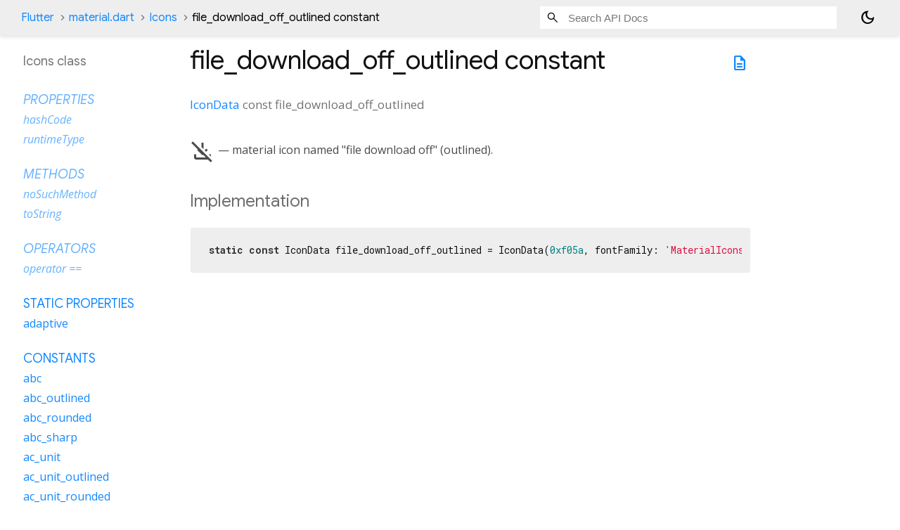

--- FILE ---
content_type: text/javascript; charset=utf-8
request_url: https://api.flutter-io.cn/flutter/static-assets/docs.dart.js
body_size: 39466
content:
(function dartProgram(){function copyProperties(a,b){var s=Object.keys(a)
for(var r=0;r<s.length;r++){var q=s[r]
b[q]=a[q]}}function mixinPropertiesHard(a,b){var s=Object.keys(a)
for(var r=0;r<s.length;r++){var q=s[r]
if(!b.hasOwnProperty(q)){b[q]=a[q]}}}function mixinPropertiesEasy(a,b){Object.assign(b,a)}var z=function(){var s=function(){}
s.prototype={p:{}}
var r=new s()
if(!(Object.getPrototypeOf(r)&&Object.getPrototypeOf(r).p===s.prototype.p))return false
try{if(typeof navigator!="undefined"&&typeof navigator.userAgent=="string"&&navigator.userAgent.indexOf("Chrome/")>=0)return true
if(typeof version=="function"&&version.length==0){var q=version()
if(/^\d+\.\d+\.\d+\.\d+$/.test(q))return true}}catch(p){}return false}()
function inherit(a,b){a.prototype.constructor=a
a.prototype["$i"+a.name]=a
if(b!=null){if(z){Object.setPrototypeOf(a.prototype,b.prototype)
return}var s=Object.create(b.prototype)
copyProperties(a.prototype,s)
a.prototype=s}}function inheritMany(a,b){for(var s=0;s<b.length;s++){inherit(b[s],a)}}function mixinEasy(a,b){mixinPropertiesEasy(b.prototype,a.prototype)
a.prototype.constructor=a}function mixinHard(a,b){mixinPropertiesHard(b.prototype,a.prototype)
a.prototype.constructor=a}function lazy(a,b,c,d){var s=a
a[b]=s
a[c]=function(){if(a[b]===s){a[b]=d()}a[c]=function(){return this[b]}
return a[b]}}function lazyFinal(a,b,c,d){var s=a
a[b]=s
a[c]=function(){if(a[b]===s){var r=d()
if(a[b]!==s){A.jS(b)}a[b]=r}var q=a[b]
a[c]=function(){return q}
return q}}function makeConstList(a,b){if(b!=null)A.k(a,b)
a.$flags=7
return a}function convertToFastObject(a){function t(){}t.prototype=a
new t()
return a}function convertAllToFastObject(a){for(var s=0;s<a.length;++s){convertToFastObject(a[s])}}var y=0
function instanceTearOffGetter(a,b){var s=null
return a?function(c){if(s===null)s=A.eu(b)
return new s(c,this)}:function(){if(s===null)s=A.eu(b)
return new s(this,null)}}function staticTearOffGetter(a){var s=null
return function(){if(s===null)s=A.eu(a).prototype
return s}}var x=0
function tearOffParameters(a,b,c,d,e,f,g,h,i,j){if(typeof h=="number"){h+=x}return{co:a,iS:b,iI:c,rC:d,dV:e,cs:f,fs:g,fT:h,aI:i||0,nDA:j}}function installStaticTearOff(a,b,c,d,e,f,g,h){var s=tearOffParameters(a,true,false,c,d,e,f,g,h,false)
var r=staticTearOffGetter(s)
a[b]=r}function installInstanceTearOff(a,b,c,d,e,f,g,h,i,j){c=!!c
var s=tearOffParameters(a,false,c,d,e,f,g,h,i,!!j)
var r=instanceTearOffGetter(c,s)
a[b]=r}function setOrUpdateInterceptorsByTag(a){var s=v.interceptorsByTag
if(!s){v.interceptorsByTag=a
return}copyProperties(a,s)}function setOrUpdateLeafTags(a){var s=v.leafTags
if(!s){v.leafTags=a
return}copyProperties(a,s)}function updateTypes(a){var s=v.types
var r=s.length
s.push.apply(s,a)
return r}function updateHolder(a,b){copyProperties(b,a)
return a}var hunkHelpers=function(){var s=function(a,b,c,d,e){return function(f,g,h,i){return installInstanceTearOff(f,g,a,b,c,d,[h],i,e,false)}},r=function(a,b,c,d){return function(e,f,g,h){return installStaticTearOff(e,f,a,b,c,[g],h,d)}}
return{inherit:inherit,inheritMany:inheritMany,mixin:mixinEasy,mixinHard:mixinHard,installStaticTearOff:installStaticTearOff,installInstanceTearOff:installInstanceTearOff,_instance_0u:s(0,0,null,["$0"],0),_instance_1u:s(0,1,null,["$1"],0),_instance_2u:s(0,2,null,["$2"],0),_instance_0i:s(1,0,null,["$0"],0),_instance_1i:s(1,1,null,["$1"],0),_instance_2i:s(1,2,null,["$2"],0),_static_0:r(0,null,["$0"],0),_static_1:r(1,null,["$1"],0),_static_2:r(2,null,["$2"],0),makeConstList:makeConstList,lazy:lazy,lazyFinal:lazyFinal,updateHolder:updateHolder,convertToFastObject:convertToFastObject,updateTypes:updateTypes,setOrUpdateInterceptorsByTag:setOrUpdateInterceptorsByTag,setOrUpdateLeafTags:setOrUpdateLeafTags}}()
function initializeDeferredHunk(a){x=v.types.length
a(hunkHelpers,v,w,$)}var J={
ez(a,b,c,d){return{i:a,p:b,e:c,x:d}},
ew(a){var s,r,q,p,o,n=a[v.dispatchPropertyName]
if(n==null)if($.ex==null){A.jF()
n=a[v.dispatchPropertyName]}if(n!=null){s=n.p
if(!1===s)return n.i
if(!0===s)return a
r=Object.getPrototypeOf(a)
if(s===r)return n.i
if(n.e===r)throw A.b(A.f_("Return interceptor for "+A.i(s(a,n))))}q=a.constructor
if(q==null)p=null
else{o=$.d9
if(o==null)o=$.d9=v.getIsolateTag("_$dart_js")
p=q[o]}if(p!=null)return p
p=A.jK(a)
if(p!=null)return p
if(typeof a=="function")return B.A
s=Object.getPrototypeOf(a)
if(s==null)return B.n
if(s===Object.prototype)return B.n
if(typeof q=="function"){o=$.d9
if(o==null)o=$.d9=v.getIsolateTag("_$dart_js")
Object.defineProperty(q,o,{value:B.i,enumerable:false,writable:true,configurable:true})
return B.i}return B.i},
hA(a,b){if(a<0||a>4294967295)throw A.b(A.E(a,0,4294967295,"length",null))
return J.hC(new Array(a),b)},
hB(a,b){if(a<0)throw A.b(A.T("Length must be a non-negative integer: "+a,null))
return A.k(new Array(a),b.j("o<0>"))},
hC(a,b){var s=A.k(a,b.j("o<0>"))
s.$flags=1
return s},
hD(a,b){return J.hc(a,b)},
ag(a){if(typeof a=="number"){if(Math.floor(a)==a)return J.aM.prototype
return J.bC.prototype}if(typeof a=="string")return J.a8.prototype
if(a==null)return J.aN.prototype
if(typeof a=="boolean")return J.bB.prototype
if(Array.isArray(a))return J.o.prototype
if(typeof a!="object"){if(typeof a=="function")return J.W.prototype
if(typeof a=="symbol")return J.aR.prototype
if(typeof a=="bigint")return J.aP.prototype
return a}if(a instanceof A.j)return a
return J.ew(a)},
cg(a){if(typeof a=="string")return J.a8.prototype
if(a==null)return a
if(Array.isArray(a))return J.o.prototype
if(typeof a!="object"){if(typeof a=="function")return J.W.prototype
if(typeof a=="symbol")return J.aR.prototype
if(typeof a=="bigint")return J.aP.prototype
return a}if(a instanceof A.j)return a
return J.ew(a)},
ev(a){if(a==null)return a
if(Array.isArray(a))return J.o.prototype
if(typeof a!="object"){if(typeof a=="function")return J.W.prototype
if(typeof a=="symbol")return J.aR.prototype
if(typeof a=="bigint")return J.aP.prototype
return a}if(a instanceof A.j)return a
return J.ew(a)},
jy(a){if(typeof a=="number")return J.aO.prototype
if(typeof a=="string")return J.a8.prototype
if(a==null)return a
if(!(a instanceof A.j))return J.aq.prototype
return a},
G(a,b){if(a==null)return b==null
if(typeof a!="object")return b!=null&&a===b
return J.ag(a).E(a,b)},
ha(a,b){if(typeof b==="number")if(Array.isArray(a)||typeof a=="string"||A.jI(a,a[v.dispatchPropertyName]))if(b>>>0===b&&b<a.length)return a[b]
return J.cg(a).k(a,b)},
hb(a,b){return J.ev(a).V(a,b)},
hc(a,b){return J.jy(a).aG(a,b)},
hd(a,b){return J.cg(a).N(a,b)},
eD(a,b){return J.ev(a).D(a,b)},
S(a){return J.ag(a).gp(a)},
aE(a){return J.ev(a).gv(a)},
ci(a){return J.cg(a).gl(a)},
he(a){return J.ag(a).gq(a)},
ak(a){return J.ag(a).h(a)},
bz:function bz(){},
bB:function bB(){},
aN:function aN(){},
aQ:function aQ(){},
X:function X(){},
bQ:function bQ(){},
aq:function aq(){},
W:function W(){},
aP:function aP(){},
aR:function aR(){},
o:function o(a){this.$ti=a},
bA:function bA(){},
cx:function cx(a){this.$ti=a},
U:function U(a,b,c){var _=this
_.a=a
_.b=b
_.c=0
_.d=null
_.$ti=c},
aO:function aO(){},
aM:function aM(){},
bC:function bC(){},
a8:function a8(){}},A={e2:function e2(){},
hh(a,b,c){if(t.U.b(a))return new A.b6(a,b.j("@<0>").C(c).j("b6<1,2>"))
return new A.a6(a,b.j("@<0>").C(c).j("a6<1,2>"))},
eM(a){return new A.bE("Field '"+a+"' has been assigned during initialization.")},
dK(a){var s,r=a^48
if(r<=9)return r
s=a|32
if(97<=s&&s<=102)return s-87
return-1},
a_(a,b){a=a+b&536870911
a=a+((a&524287)<<10)&536870911
return a^a>>>6},
e9(a){a=a+((a&67108863)<<3)&536870911
a^=a>>>11
return a+((a&16383)<<15)&536870911},
et(a,b,c){return a},
ey(a){var s,r
for(s=$.ai.length,r=0;r<s;++r)if(a===$.ai[r])return!0
return!1},
hw(){return new A.b2("No element")},
a0:function a0(){},
bt:function bt(a,b){this.a=a
this.$ti=b},
a6:function a6(a,b){this.a=a
this.$ti=b},
b6:function b6(a,b){this.a=a
this.$ti=b},
b5:function b5(){},
N:function N(a,b){this.a=a
this.$ti=b},
bE:function bE(a){this.a=a},
bu:function bu(a){this.a=a},
cF:function cF(){},
c:function c(){},
J:function J(){},
am:function am(a,b,c){var _=this
_.a=a
_.b=b
_.c=0
_.d=null
_.$ti=c},
ab:function ab(a,b,c){this.a=a
this.b=b
this.$ti=c},
aL:function aL(){},
bX:function bX(){},
ar:function ar(){},
bl:function bl(){},
hn(){throw A.b(A.cK("Cannot modify unmodifiable Map"))},
fT(a){var s=v.mangledGlobalNames[a]
if(s!=null)return s
return"minified:"+a},
jI(a,b){var s
if(b!=null){s=b.x
if(s!=null)return s}return t.p.b(a)},
i(a){var s
if(typeof a=="string")return a
if(typeof a=="number"){if(a!==0)return""+a}else if(!0===a)return"true"
else if(!1===a)return"false"
else if(a==null)return"null"
s=J.ak(a)
return s},
bR(a){var s,r=$.eQ
if(r==null)r=$.eQ=Symbol("identityHashCode")
s=a[r]
if(s==null){s=Math.random()*0x3fffffff|0
a[r]=s}return s},
eR(a,b){var s,r,q,p,o,n=null,m=/^\s*[+-]?((0x[a-f0-9]+)|(\d+)|([a-z0-9]+))\s*$/i.exec(a)
if(m==null)return n
s=m[3]
if(b==null){if(s!=null)return parseInt(a,10)
if(m[2]!=null)return parseInt(a,16)
return n}if(b<2||b>36)throw A.b(A.E(b,2,36,"radix",n))
if(b===10&&s!=null)return parseInt(a,10)
if(b<10||s==null){r=b<=10?47+b:86+b
q=m[1]
for(p=q.length,o=0;o<p;++o)if((q.charCodeAt(o)|32)>r)return n}return parseInt(a,b)},
bS(a){var s,r,q,p
if(a instanceof A.j)return A.D(A.aB(a),null)
s=J.ag(a)
if(s===B.z||s===B.B||t.o.b(a)){r=B.k(a)
if(r!=="Object"&&r!=="")return r
q=a.constructor
if(typeof q=="function"){p=q.name
if(typeof p=="string"&&p!=="Object"&&p!=="")return p}}return A.D(A.aB(a),null)},
eS(a){var s,r,q
if(a==null||typeof a=="number"||A.eo(a))return J.ak(a)
if(typeof a=="string")return JSON.stringify(a)
if(a instanceof A.a7)return a.h(0)
if(a instanceof A.bb)return a.aE(!0)
s=$.h9()
for(r=0;r<1;++r){q=s[r].bM(a)
if(q!=null)return q}return"Instance of '"+A.bS(a)+"'"},
hJ(a,b,c){var s,r,q,p
if(c<=500&&b===0&&c===a.length)return String.fromCharCode.apply(null,a)
for(s=b,r="";s<c;s=q){q=s+500
p=q<c?q:c
r+=String.fromCharCode.apply(null,a.subarray(s,p))}return r},
Y(a){var s
if(0<=a){if(a<=65535)return String.fromCharCode(a)
if(a<=1114111){s=a-65536
return String.fromCharCode((B.c.a9(s,10)|55296)>>>0,s&1023|56320)}}throw A.b(A.E(a,0,1114111,null,null))},
hI(a){var s=a.$thrownJsError
if(s==null)return null
return A.aA(s)},
eT(a,b){var s
if(a.$thrownJsError==null){s=new Error()
A.v(a,s)
a.$thrownJsError=s
s.stack=b.h(0)}},
fN(a,b){var s,r="index"
if(!A.fy(b))return new A.H(!0,b,r,null)
s=J.ci(a)
if(b<0||b>=s)return A.e0(b,s,a,r)
return A.hK(b,r)},
jv(a,b,c){if(a>c)return A.E(a,0,c,"start",null)
if(b!=null)if(b<a||b>c)return A.E(b,a,c,"end",null)
return new A.H(!0,b,"end",null)},
jp(a){return new A.H(!0,a,null,null)},
b(a){return A.v(a,new Error())},
v(a,b){var s
if(a==null)a=new A.P()
b.dartException=a
s=A.jT
if("defineProperty" in Object){Object.defineProperty(b,"message",{get:s})
b.name=""}else b.toString=s
return b},
jT(){return J.ak(this.dartException)},
eA(a,b){throw A.v(a,b==null?new Error():b)},
aD(a,b,c){var s
if(b==null)b=0
if(c==null)c=0
s=Error()
A.eA(A.iL(a,b,c),s)},
iL(a,b,c){var s,r,q,p,o,n,m,l,k
if(typeof b=="string")s=b
else{r="[]=;add;removeWhere;retainWhere;removeRange;setRange;setInt8;setInt16;setInt32;setUint8;setUint16;setUint32;setFloat32;setFloat64".split(";")
q=r.length
p=b
if(p>q){c=p/q|0
p%=q}s=r[p]}o=typeof c=="string"?c:"modify;remove from;add to".split(";")[c]
n=t.j.b(a)?"list":"ByteData"
m=a.$flags|0
l="a "
if((m&4)!==0)k="constant "
else if((m&2)!==0){k="unmodifiable "
l="an "}else k=(m&1)!==0?"fixed-length ":""
return new A.b3("'"+s+"': Cannot "+o+" "+l+k+n)},
dY(a){throw A.b(A.al(a))},
Q(a){var s,r,q,p,o,n
a=A.jO(a.replace(String({}),"$receiver$"))
s=a.match(/\\\$[a-zA-Z]+\\\$/g)
if(s==null)s=A.k([],t.s)
r=s.indexOf("\\$arguments\\$")
q=s.indexOf("\\$argumentsExpr\\$")
p=s.indexOf("\\$expr\\$")
o=s.indexOf("\\$method\\$")
n=s.indexOf("\\$receiver\\$")
return new A.cI(a.replace(new RegExp("\\\\\\$arguments\\\\\\$","g"),"((?:x|[^x])*)").replace(new RegExp("\\\\\\$argumentsExpr\\\\\\$","g"),"((?:x|[^x])*)").replace(new RegExp("\\\\\\$expr\\\\\\$","g"),"((?:x|[^x])*)").replace(new RegExp("\\\\\\$method\\\\\\$","g"),"((?:x|[^x])*)").replace(new RegExp("\\\\\\$receiver\\\\\\$","g"),"((?:x|[^x])*)"),r,q,p,o,n)},
cJ(a){return function($expr$){var $argumentsExpr$="$arguments$"
try{$expr$.$method$($argumentsExpr$)}catch(s){return s.message}}(a)},
eZ(a){return function($expr$){try{$expr$.$method$}catch(s){return s.message}}(a)},
e3(a,b){var s=b==null,r=s?null:b.method
return new A.bD(a,r,s?null:b.receiver)},
aj(a){if(a==null)return new A.cE(a)
if(a instanceof A.aK)return A.a5(a,a.a)
if(typeof a!=="object")return a
if("dartException" in a)return A.a5(a,a.dartException)
return A.jo(a)},
a5(a,b){if(t.C.b(b))if(b.$thrownJsError==null)b.$thrownJsError=a
return b},
jo(a){var s,r,q,p,o,n,m,l,k,j,i,h,g
if(!("message" in a))return a
s=a.message
if("number" in a&&typeof a.number=="number"){r=a.number
q=r&65535
if((B.c.a9(r,16)&8191)===10)switch(q){case 438:return A.a5(a,A.e3(A.i(s)+" (Error "+q+")",null))
case 445:case 5007:A.i(s)
return A.a5(a,new A.aZ())}}if(a instanceof TypeError){p=$.fU()
o=$.fV()
n=$.fW()
m=$.fX()
l=$.h_()
k=$.h0()
j=$.fZ()
$.fY()
i=$.h2()
h=$.h1()
g=p.B(s)
if(g!=null)return A.a5(a,A.e3(s,g))
else{g=o.B(s)
if(g!=null){g.method="call"
return A.a5(a,A.e3(s,g))}else if(n.B(s)!=null||m.B(s)!=null||l.B(s)!=null||k.B(s)!=null||j.B(s)!=null||m.B(s)!=null||i.B(s)!=null||h.B(s)!=null)return A.a5(a,new A.aZ())}return A.a5(a,new A.bW(typeof s=="string"?s:""))}if(a instanceof RangeError){if(typeof s=="string"&&s.indexOf("call stack")!==-1)return new A.b1()
s=function(b){try{return String(b)}catch(f){}return null}(a)
return A.a5(a,new A.H(!1,null,null,typeof s=="string"?s.replace(/^RangeError:\s*/,""):s))}if(typeof InternalError=="function"&&a instanceof InternalError)if(typeof s=="string"&&s==="too much recursion")return new A.b1()
return a},
aA(a){var s
if(a instanceof A.aK)return a.b
if(a==null)return new A.bc(a)
s=a.$cachedTrace
if(s!=null)return s
s=new A.bc(a)
if(typeof a==="object")a.$cachedTrace=s
return s},
fQ(a){if(a==null)return J.S(a)
if(typeof a=="object")return A.bR(a)
return J.S(a)},
jx(a,b){var s,r,q,p=a.length
for(s=0;s<p;s=q){r=s+1
q=r+1
b.A(0,a[s],a[r])}return b},
iZ(a,b,c,d,e,f){switch(b){case 0:return a.$0()
case 1:return a.$1(c)
case 2:return a.$2(c,d)
case 3:return a.$3(c,d,e)
case 4:return a.$4(c,d,e,f)}throw A.b(new A.cZ("Unsupported number of arguments for wrapped closure"))},
az(a,b){var s=a.$identity
if(!!s)return s
s=A.jt(a,b)
a.$identity=s
return s},
jt(a,b){var s
switch(b){case 0:s=a.$0
break
case 1:s=a.$1
break
case 2:s=a.$2
break
case 3:s=a.$3
break
case 4:s=a.$4
break
default:s=null}if(s!=null)return s.bind(a)
return function(c,d,e){return function(f,g,h,i){return e(c,d,f,g,h,i)}}(a,b,A.iZ)},
hm(a2){var s,r,q,p,o,n,m,l,k,j,i=a2.co,h=a2.iS,g=a2.iI,f=a2.nDA,e=a2.aI,d=a2.fs,c=a2.cs,b=d[0],a=c[0],a0=i[b],a1=a2.fT
a1.toString
s=h?Object.create(new A.cG().constructor.prototype):Object.create(new A.aF(null,null).constructor.prototype)
s.$initialize=s.constructor
r=h?function static_tear_off(){this.$initialize()}:function tear_off(a3,a4){this.$initialize(a3,a4)}
s.constructor=r
r.prototype=s
s.$_name=b
s.$_target=a0
q=!h
if(q)p=A.eK(b,a0,g,f)
else{s.$static_name=b
p=a0}s.$S=A.hi(a1,h,g)
s[a]=p
for(o=p,n=1;n<d.length;++n){m=d[n]
if(typeof m=="string"){l=i[m]
k=m
m=l}else k=""
j=c[n]
if(j!=null){if(q)m=A.eK(k,m,g,f)
s[j]=m}if(n===e)o=m}s.$C=o
s.$R=a2.rC
s.$D=a2.dV
return r},
hi(a,b,c){if(typeof a=="number")return a
if(typeof a=="string"){if(b)throw A.b("Cannot compute signature for static tearoff.")
return function(d,e){return function(){return e(this,d)}}(a,A.hf)}throw A.b("Error in functionType of tearoff")},
hj(a,b,c,d){var s=A.eJ
switch(b?-1:a){case 0:return function(e,f){return function(){return f(this)[e]()}}(c,s)
case 1:return function(e,f){return function(g){return f(this)[e](g)}}(c,s)
case 2:return function(e,f){return function(g,h){return f(this)[e](g,h)}}(c,s)
case 3:return function(e,f){return function(g,h,i){return f(this)[e](g,h,i)}}(c,s)
case 4:return function(e,f){return function(g,h,i,j){return f(this)[e](g,h,i,j)}}(c,s)
case 5:return function(e,f){return function(g,h,i,j,k){return f(this)[e](g,h,i,j,k)}}(c,s)
default:return function(e,f){return function(){return e.apply(f(this),arguments)}}(d,s)}},
eK(a,b,c,d){if(c)return A.hl(a,b,d)
return A.hj(b.length,d,a,b)},
hk(a,b,c,d){var s=A.eJ,r=A.hg
switch(b?-1:a){case 0:throw A.b(new A.bU("Intercepted function with no arguments."))
case 1:return function(e,f,g){return function(){return f(this)[e](g(this))}}(c,r,s)
case 2:return function(e,f,g){return function(h){return f(this)[e](g(this),h)}}(c,r,s)
case 3:return function(e,f,g){return function(h,i){return f(this)[e](g(this),h,i)}}(c,r,s)
case 4:return function(e,f,g){return function(h,i,j){return f(this)[e](g(this),h,i,j)}}(c,r,s)
case 5:return function(e,f,g){return function(h,i,j,k){return f(this)[e](g(this),h,i,j,k)}}(c,r,s)
case 6:return function(e,f,g){return function(h,i,j,k,l){return f(this)[e](g(this),h,i,j,k,l)}}(c,r,s)
default:return function(e,f,g){return function(){var q=[g(this)]
Array.prototype.push.apply(q,arguments)
return e.apply(f(this),q)}}(d,r,s)}},
hl(a,b,c){var s,r
if($.eH==null)$.eH=A.eG("interceptor")
if($.eI==null)$.eI=A.eG("receiver")
s=b.length
r=A.hk(s,c,a,b)
return r},
eu(a){return A.hm(a)},
hf(a,b){return A.bh(v.typeUniverse,A.aB(a.a),b)},
eJ(a){return a.a},
hg(a){return a.b},
eG(a){var s,r,q,p=new A.aF("receiver","interceptor"),o=Object.getOwnPropertyNames(p)
o.$flags=1
s=o
for(o=s.length,r=0;r<o;++r){q=s[r]
if(p[q]===a)return q}throw A.b(A.T("Field name "+a+" not found.",null))},
jz(a){return v.getIsolateTag(a)},
jK(a){var s,r,q,p,o,n=$.fO.$1(a),m=$.dJ[n]
if(m!=null){Object.defineProperty(a,v.dispatchPropertyName,{value:m,enumerable:false,writable:true,configurable:true})
return m.i}s=$.dT[n]
if(s!=null)return s
r=v.interceptorsByTag[n]
if(r==null){q=$.fK.$2(a,n)
if(q!=null){m=$.dJ[q]
if(m!=null){Object.defineProperty(a,v.dispatchPropertyName,{value:m,enumerable:false,writable:true,configurable:true})
return m.i}s=$.dT[q]
if(s!=null)return s
r=v.interceptorsByTag[q]
n=q}}if(r==null)return null
s=r.prototype
p=n[0]
if(p==="!"){m=A.dU(s)
$.dJ[n]=m
Object.defineProperty(a,v.dispatchPropertyName,{value:m,enumerable:false,writable:true,configurable:true})
return m.i}if(p==="~"){$.dT[n]=s
return s}if(p==="-"){o=A.dU(s)
Object.defineProperty(Object.getPrototypeOf(a),v.dispatchPropertyName,{value:o,enumerable:false,writable:true,configurable:true})
return o.i}if(p==="+")return A.fR(a,s)
if(p==="*")throw A.b(A.f_(n))
if(v.leafTags[n]===true){o=A.dU(s)
Object.defineProperty(Object.getPrototypeOf(a),v.dispatchPropertyName,{value:o,enumerable:false,writable:true,configurable:true})
return o.i}else return A.fR(a,s)},
fR(a,b){var s=Object.getPrototypeOf(a)
Object.defineProperty(s,v.dispatchPropertyName,{value:J.ez(b,s,null,null),enumerable:false,writable:true,configurable:true})
return b},
dU(a){return J.ez(a,!1,null,!!a.$iC)},
jM(a,b,c){var s=b.prototype
if(v.leafTags[a]===true)return A.dU(s)
else return J.ez(s,c,null,null)},
jF(){if(!0===$.ex)return
$.ex=!0
A.jG()},
jG(){var s,r,q,p,o,n,m,l
$.dJ=Object.create(null)
$.dT=Object.create(null)
A.jE()
s=v.interceptorsByTag
r=Object.getOwnPropertyNames(s)
if(typeof window!="undefined"){window
q=function(){}
for(p=0;p<r.length;++p){o=r[p]
n=$.fS.$1(o)
if(n!=null){m=A.jM(o,s[o],n)
if(m!=null){Object.defineProperty(n,v.dispatchPropertyName,{value:m,enumerable:false,writable:true,configurable:true})
q.prototype=n}}}}for(p=0;p<r.length;++p){o=r[p]
if(/^[A-Za-z_]/.test(o)){l=s[o]
s["!"+o]=l
s["~"+o]=l
s["-"+o]=l
s["+"+o]=l
s["*"+o]=l}}},
jE(){var s,r,q,p,o,n,m=B.p()
m=A.ay(B.q,A.ay(B.r,A.ay(B.l,A.ay(B.l,A.ay(B.t,A.ay(B.u,A.ay(B.v(B.k),m)))))))
if(typeof dartNativeDispatchHooksTransformer!="undefined"){s=dartNativeDispatchHooksTransformer
if(typeof s=="function")s=[s]
if(Array.isArray(s))for(r=0;r<s.length;++r){q=s[r]
if(typeof q=="function")m=q(m)||m}}p=m.getTag
o=m.getUnknownTag
n=m.prototypeForTag
$.fO=new A.dL(p)
$.fK=new A.dM(o)
$.fS=new A.dN(n)},
ay(a,b){return a(b)||b},
ju(a,b){var s=b.length,r=v.rttc[""+s+";"+a]
if(r==null)return null
if(s===0)return r
if(s===r.length)return r.apply(null,b)
return r(b)},
eL(a,b,c,d,e,f){var s=b?"m":"",r=c?"":"i",q=d?"u":"",p=e?"s":"",o=function(g,h){try{return new RegExp(g,h)}catch(n){return n}}(a,s+r+q+p+f)
if(o instanceof RegExp)return o
throw A.b(A.y("Illegal RegExp pattern ("+String(o)+")",a,null))},
jQ(a,b,c){var s=a.indexOf(b,c)
return s>=0},
jO(a){if(/[[\]{}()*+?.\\^$|]/.test(a))return a.replace(/[[\]{}()*+?.\\^$|]/g,"\\$&")
return a},
fH(a){return a},
jR(a,b,c,d){var s,r,q,p=new A.cT(b,a,0),o=t.F,n=0,m=""
for(;p.m();){s=p.d
if(s==null)s=o.a(s)
r=s.b
q=r.index
m=m+A.i(A.fH(B.a.i(a,n,q)))+A.i(c.$1(s))
n=q+r[0].length}p=m+A.i(A.fH(B.a.K(a,n)))
return p.charCodeAt(0)==0?p:p},
ca:function ca(a,b){this.a=a
this.b=b},
aG:function aG(){},
aI:function aI(a,b,c){this.a=a
this.b=b
this.$ti=c},
c7:function c7(a,b,c){var _=this
_.a=a
_.b=b
_.c=0
_.d=null
_.$ti=c},
aH:function aH(){},
aJ:function aJ(a,b,c){this.a=a
this.b=b
this.$ti=c},
b0:function b0(){},
cI:function cI(a,b,c,d,e,f){var _=this
_.a=a
_.b=b
_.c=c
_.d=d
_.e=e
_.f=f},
aZ:function aZ(){},
bD:function bD(a,b,c){this.a=a
this.b=b
this.c=c},
bW:function bW(a){this.a=a},
cE:function cE(a){this.a=a},
aK:function aK(a,b){this.a=a
this.b=b},
bc:function bc(a){this.a=a
this.b=null},
a7:function a7(){},
cl:function cl(){},
cm:function cm(){},
cH:function cH(){},
cG:function cG(){},
aF:function aF(a,b){this.a=a
this.b=b},
bU:function bU(a){this.a=a},
a9:function a9(a){var _=this
_.a=0
_.f=_.e=_.d=_.c=_.b=null
_.r=0
_.$ti=a},
cA:function cA(a,b){this.a=a
this.b=b
this.c=null},
aa:function aa(a,b){this.a=a
this.$ti=b},
bF:function bF(a,b,c){var _=this
_.a=a
_.b=b
_.c=c
_.d=null},
aT:function aT(a,b){this.a=a
this.$ti=b},
aS:function aS(a,b,c){var _=this
_.a=a
_.b=b
_.c=c
_.d=null},
dL:function dL(a){this.a=a},
dM:function dM(a){this.a=a},
dN:function dN(a){this.a=a},
bb:function bb(){},
c9:function c9(){},
cw:function cw(a,b){var _=this
_.a=a
_.b=b
_.e=_.d=_.c=null},
c8:function c8(a){this.b=a},
cT:function cT(a,b,c){var _=this
_.a=a
_.b=b
_.c=c
_.d=null},
iM(a){return a},
hF(a){return new Int8Array(a)},
hG(a){return new Uint8Array(a)},
ad(a,b,c){if(a>>>0!==a||a>=c)throw A.b(A.fN(b,a))},
iJ(a,b,c){var s
if(!(a>>>0!==a))s=b>>>0!==b||a>b||b>c
else s=!0
if(s)throw A.b(A.jv(a,b,c))
return b},
an:function an(){},
aX:function aX(){},
bG:function bG(){},
ao:function ao(){},
aV:function aV(){},
aW:function aW(){},
bH:function bH(){},
bI:function bI(){},
bJ:function bJ(){},
bK:function bK(){},
bL:function bL(){},
bM:function bM(){},
bN:function bN(){},
aY:function aY(){},
bO:function bO(){},
b7:function b7(){},
b8:function b8(){},
b9:function b9(){},
ba:function ba(){},
e8(a,b){var s=b.c
return s==null?b.c=A.bf(a,"V",[b.x]):s},
eV(a){var s=a.w
if(s===6||s===7)return A.eV(a.x)
return s===11||s===12},
hL(a){return a.as},
bp(a){return A.dm(v.typeUniverse,a,!1)},
ae(a1,a2,a3,a4){var s,r,q,p,o,n,m,l,k,j,i,h,g,f,e,d,c,b,a,a0=a2.w
switch(a0){case 5:case 1:case 2:case 3:case 4:return a2
case 6:s=a2.x
r=A.ae(a1,s,a3,a4)
if(r===s)return a2
return A.fb(a1,r,!0)
case 7:s=a2.x
r=A.ae(a1,s,a3,a4)
if(r===s)return a2
return A.fa(a1,r,!0)
case 8:q=a2.y
p=A.ax(a1,q,a3,a4)
if(p===q)return a2
return A.bf(a1,a2.x,p)
case 9:o=a2.x
n=A.ae(a1,o,a3,a4)
m=a2.y
l=A.ax(a1,m,a3,a4)
if(n===o&&l===m)return a2
return A.ec(a1,n,l)
case 10:k=a2.x
j=a2.y
i=A.ax(a1,j,a3,a4)
if(i===j)return a2
return A.fc(a1,k,i)
case 11:h=a2.x
g=A.ae(a1,h,a3,a4)
f=a2.y
e=A.jl(a1,f,a3,a4)
if(g===h&&e===f)return a2
return A.f9(a1,g,e)
case 12:d=a2.y
a4+=d.length
c=A.ax(a1,d,a3,a4)
o=a2.x
n=A.ae(a1,o,a3,a4)
if(c===d&&n===o)return a2
return A.ed(a1,n,c,!0)
case 13:b=a2.x
if(b<a4)return a2
a=a3[b-a4]
if(a==null)return a2
return a
default:throw A.b(A.bs("Attempted to substitute unexpected RTI kind "+a0))}},
ax(a,b,c,d){var s,r,q,p,o=b.length,n=A.dv(o)
for(s=!1,r=0;r<o;++r){q=b[r]
p=A.ae(a,q,c,d)
if(p!==q)s=!0
n[r]=p}return s?n:b},
jm(a,b,c,d){var s,r,q,p,o,n,m=b.length,l=A.dv(m)
for(s=!1,r=0;r<m;r+=3){q=b[r]
p=b[r+1]
o=b[r+2]
n=A.ae(a,o,c,d)
if(n!==o)s=!0
l.splice(r,3,q,p,n)}return s?l:b},
jl(a,b,c,d){var s,r=b.a,q=A.ax(a,r,c,d),p=b.b,o=A.ax(a,p,c,d),n=b.c,m=A.jm(a,n,c,d)
if(q===r&&o===p&&m===n)return b
s=new A.c4()
s.a=q
s.b=o
s.c=m
return s},
k(a,b){a[v.arrayRti]=b
return a},
fM(a){var s=a.$S
if(s!=null){if(typeof s=="number")return A.jB(s)
return a.$S()}return null},
jH(a,b){var s
if(A.eV(b))if(a instanceof A.a7){s=A.fM(a)
if(s!=null)return s}return A.aB(a)},
aB(a){if(a instanceof A.j)return A.R(a)
if(Array.isArray(a))return A.a2(a)
return A.en(J.ag(a))},
a2(a){var s=a[v.arrayRti],r=t.b
if(s==null)return r
if(s.constructor!==r.constructor)return r
return s},
R(a){var s=a.$ti
return s!=null?s:A.en(a)},
en(a){var s=a.constructor,r=s.$ccache
if(r!=null)return r
return A.iV(a,s)},
iV(a,b){var s=a instanceof A.a7?Object.getPrototypeOf(Object.getPrototypeOf(a)).constructor:b,r=A.id(v.typeUniverse,s.name)
b.$ccache=r
return r},
jB(a){var s,r=v.types,q=r[a]
if(typeof q=="string"){s=A.dm(v.typeUniverse,q,!1)
r[a]=s
return s}return q},
jA(a){return A.af(A.R(a))},
er(a){var s
if(a instanceof A.bb)return A.jw(a.$r,a.aw())
s=a instanceof A.a7?A.fM(a):null
if(s!=null)return s
if(t.k.b(a))return J.he(a).a
if(Array.isArray(a))return A.a2(a)
return A.aB(a)},
af(a){var s=a.r
return s==null?a.r=new A.dl(a):s},
jw(a,b){var s,r,q=b,p=q.length
if(p===0)return t.d
s=A.bh(v.typeUniverse,A.er(q[0]),"@<0>")
for(r=1;r<p;++r)s=A.fd(v.typeUniverse,s,A.er(q[r]))
return A.bh(v.typeUniverse,s,a)},
L(a){return A.af(A.dm(v.typeUniverse,a,!1))},
iU(a){var s=this
s.b=A.jj(s)
return s.b(a)},
jj(a){var s,r,q,p
if(a===t.K)return A.j4
if(A.ah(a))return A.j8
s=a.w
if(s===6)return A.iQ
if(s===1)return A.fA
if(s===7)return A.j_
r=A.ji(a)
if(r!=null)return r
if(s===8){q=a.x
if(a.y.every(A.ah)){a.f="$i"+q
if(q==="f")return A.j2
if(a===t.m)return A.j1
return A.j7}}else if(s===10){p=A.ju(a.x,a.y)
return p==null?A.fA:p}return A.iO},
ji(a){if(a.w===8){if(a===t.S)return A.fy
if(a===t.i||a===t.H)return A.j3
if(a===t.N)return A.j6
if(a===t.y)return A.eo}return null},
iT(a){var s=this,r=A.iN
if(A.ah(s))r=A.iG
else if(s===t.K)r=A.iF
else if(A.aC(s)){r=A.iP
if(s===t.x)r=A.ek
else if(s===t.w)r=A.fq
else if(s===t.u)r=A.iA
else if(s===t.n)r=A.iE
else if(s===t.I)r=A.iC
else if(s===t.A)r=A.fp}else if(s===t.S)r=A.ej
else if(s===t.N)r=A.el
else if(s===t.y)r=A.iz
else if(s===t.H)r=A.iD
else if(s===t.i)r=A.iB
else if(s===t.m)r=A.fo
s.a=r
return s.a(a)},
iO(a){var s=this
if(a==null)return A.aC(s)
return A.jJ(v.typeUniverse,A.jH(a,s),s)},
iQ(a){if(a==null)return!0
return this.x.b(a)},
j7(a){var s,r=this
if(a==null)return A.aC(r)
s=r.f
if(a instanceof A.j)return!!a[s]
return!!J.ag(a)[s]},
j2(a){var s,r=this
if(a==null)return A.aC(r)
if(typeof a!="object")return!1
if(Array.isArray(a))return!0
s=r.f
if(a instanceof A.j)return!!a[s]
return!!J.ag(a)[s]},
j1(a){var s=this
if(a==null)return!1
if(typeof a=="object"){if(a instanceof A.j)return!!a[s.f]
return!0}if(typeof a=="function")return!0
return!1},
fz(a){if(typeof a=="object"){if(a instanceof A.j)return t.m.b(a)
return!0}if(typeof a=="function")return!0
return!1},
iN(a){var s=this
if(a==null){if(A.aC(s))return a}else if(s.b(a))return a
throw A.v(A.fv(a,s),new Error())},
iP(a){var s=this
if(a==null||s.b(a))return a
throw A.v(A.fv(a,s),new Error())},
fv(a,b){return new A.bd("TypeError: "+A.f3(a,A.D(b,null)))},
f3(a,b){return A.cp(a)+": type '"+A.D(A.er(a),null)+"' is not a subtype of type '"+b+"'"},
F(a,b){return new A.bd("TypeError: "+A.f3(a,b))},
j_(a){var s=this
return s.x.b(a)||A.e8(v.typeUniverse,s).b(a)},
j4(a){return a!=null},
iF(a){if(a!=null)return a
throw A.v(A.F(a,"Object"),new Error())},
j8(a){return!0},
iG(a){return a},
fA(a){return!1},
eo(a){return!0===a||!1===a},
iz(a){if(!0===a)return!0
if(!1===a)return!1
throw A.v(A.F(a,"bool"),new Error())},
iA(a){if(!0===a)return!0
if(!1===a)return!1
if(a==null)return a
throw A.v(A.F(a,"bool?"),new Error())},
iB(a){if(typeof a=="number")return a
throw A.v(A.F(a,"double"),new Error())},
iC(a){if(typeof a=="number")return a
if(a==null)return a
throw A.v(A.F(a,"double?"),new Error())},
fy(a){return typeof a=="number"&&Math.floor(a)===a},
ej(a){if(typeof a=="number"&&Math.floor(a)===a)return a
throw A.v(A.F(a,"int"),new Error())},
ek(a){if(typeof a=="number"&&Math.floor(a)===a)return a
if(a==null)return a
throw A.v(A.F(a,"int?"),new Error())},
j3(a){return typeof a=="number"},
iD(a){if(typeof a=="number")return a
throw A.v(A.F(a,"num"),new Error())},
iE(a){if(typeof a=="number")return a
if(a==null)return a
throw A.v(A.F(a,"num?"),new Error())},
j6(a){return typeof a=="string"},
el(a){if(typeof a=="string")return a
throw A.v(A.F(a,"String"),new Error())},
fq(a){if(typeof a=="string")return a
if(a==null)return a
throw A.v(A.F(a,"String?"),new Error())},
fo(a){if(A.fz(a))return a
throw A.v(A.F(a,"JSObject"),new Error())},
fp(a){if(a==null)return a
if(A.fz(a))return a
throw A.v(A.F(a,"JSObject?"),new Error())},
fE(a,b){var s,r,q
for(s="",r="",q=0;q<a.length;++q,r=", ")s+=r+A.D(a[q],b)
return s},
jd(a,b){var s,r,q,p,o,n,m=a.x,l=a.y
if(""===m)return"("+A.fE(l,b)+")"
s=l.length
r=m.split(",")
q=r.length-s
for(p="(",o="",n=0;n<s;++n,o=", "){p+=o
if(q===0)p+="{"
p+=A.D(l[n],b)
if(q>=0)p+=" "+r[q];++q}return p+"})"},
fw(a1,a2,a3){var s,r,q,p,o,n,m,l,k,j,i,h,g,f,e,d,c,b,a=", ",a0=null
if(a3!=null){s=a3.length
if(a2==null)a2=A.k([],t.s)
else a0=a2.length
r=a2.length
for(q=s;q>0;--q)a2.push("T"+(r+q))
for(p=t.X,o="<",n="",q=0;q<s;++q,n=a){o=o+n+a2[a2.length-1-q]
m=a3[q]
l=m.w
if(!(l===2||l===3||l===4||l===5||m===p))o+=" extends "+A.D(m,a2)}o+=">"}else o=""
p=a1.x
k=a1.y
j=k.a
i=j.length
h=k.b
g=h.length
f=k.c
e=f.length
d=A.D(p,a2)
for(c="",b="",q=0;q<i;++q,b=a)c+=b+A.D(j[q],a2)
if(g>0){c+=b+"["
for(b="",q=0;q<g;++q,b=a)c+=b+A.D(h[q],a2)
c+="]"}if(e>0){c+=b+"{"
for(b="",q=0;q<e;q+=3,b=a){c+=b
if(f[q+1])c+="required "
c+=A.D(f[q+2],a2)+" "+f[q]}c+="}"}if(a0!=null){a2.toString
a2.length=a0}return o+"("+c+") => "+d},
D(a,b){var s,r,q,p,o,n,m=a.w
if(m===5)return"erased"
if(m===2)return"dynamic"
if(m===3)return"void"
if(m===1)return"Never"
if(m===4)return"any"
if(m===6){s=a.x
r=A.D(s,b)
q=s.w
return(q===11||q===12?"("+r+")":r)+"?"}if(m===7)return"FutureOr<"+A.D(a.x,b)+">"
if(m===8){p=A.jn(a.x)
o=a.y
return o.length>0?p+("<"+A.fE(o,b)+">"):p}if(m===10)return A.jd(a,b)
if(m===11)return A.fw(a,b,null)
if(m===12)return A.fw(a.x,b,a.y)
if(m===13){n=a.x
return b[b.length-1-n]}return"?"},
jn(a){var s=v.mangledGlobalNames[a]
if(s!=null)return s
return"minified:"+a},
ie(a,b){var s=a.tR[b]
for(;typeof s=="string";)s=a.tR[s]
return s},
id(a,b){var s,r,q,p,o,n=a.eT,m=n[b]
if(m==null)return A.dm(a,b,!1)
else if(typeof m=="number"){s=m
r=A.bg(a,5,"#")
q=A.dv(s)
for(p=0;p<s;++p)q[p]=r
o=A.bf(a,b,q)
n[b]=o
return o}else return m},
ic(a,b){return A.fm(a.tR,b)},
ib(a,b){return A.fm(a.eT,b)},
dm(a,b,c){var s,r=a.eC,q=r.get(b)
if(q!=null)return q
s=A.f7(A.f5(a,null,b,!1))
r.set(b,s)
return s},
bh(a,b,c){var s,r,q=b.z
if(q==null)q=b.z=new Map()
s=q.get(c)
if(s!=null)return s
r=A.f7(A.f5(a,b,c,!0))
q.set(c,r)
return r},
fd(a,b,c){var s,r,q,p=b.Q
if(p==null)p=b.Q=new Map()
s=c.as
r=p.get(s)
if(r!=null)return r
q=A.ec(a,b,c.w===9?c.y:[c])
p.set(s,q)
return q},
a1(a,b){b.a=A.iT
b.b=A.iU
return b},
bg(a,b,c){var s,r,q=a.eC.get(c)
if(q!=null)return q
s=new A.K(null,null)
s.w=b
s.as=c
r=A.a1(a,s)
a.eC.set(c,r)
return r},
fb(a,b,c){var s,r=b.as+"?",q=a.eC.get(r)
if(q!=null)return q
s=A.i9(a,b,r,c)
a.eC.set(r,s)
return s},
i9(a,b,c,d){var s,r,q
if(d){s=b.w
r=!0
if(!A.ah(b))if(!(b===t.P||b===t.T))if(s!==6)r=s===7&&A.aC(b.x)
if(r)return b
else if(s===1)return t.P}q=new A.K(null,null)
q.w=6
q.x=b
q.as=c
return A.a1(a,q)},
fa(a,b,c){var s,r=b.as+"/",q=a.eC.get(r)
if(q!=null)return q
s=A.i7(a,b,r,c)
a.eC.set(r,s)
return s},
i7(a,b,c,d){var s,r
if(d){s=b.w
if(A.ah(b)||b===t.K)return b
else if(s===1)return A.bf(a,"V",[b])
else if(b===t.P||b===t.T)return t.W}r=new A.K(null,null)
r.w=7
r.x=b
r.as=c
return A.a1(a,r)},
ia(a,b){var s,r,q=""+b+"^",p=a.eC.get(q)
if(p!=null)return p
s=new A.K(null,null)
s.w=13
s.x=b
s.as=q
r=A.a1(a,s)
a.eC.set(q,r)
return r},
be(a){var s,r,q,p=a.length
for(s="",r="",q=0;q<p;++q,r=",")s+=r+a[q].as
return s},
i6(a){var s,r,q,p,o,n=a.length
for(s="",r="",q=0;q<n;q+=3,r=","){p=a[q]
o=a[q+1]?"!":":"
s+=r+p+o+a[q+2].as}return s},
bf(a,b,c){var s,r,q,p=b
if(c.length>0)p+="<"+A.be(c)+">"
s=a.eC.get(p)
if(s!=null)return s
r=new A.K(null,null)
r.w=8
r.x=b
r.y=c
if(c.length>0)r.c=c[0]
r.as=p
q=A.a1(a,r)
a.eC.set(p,q)
return q},
ec(a,b,c){var s,r,q,p,o,n
if(b.w===9){s=b.x
r=b.y.concat(c)}else{r=c
s=b}q=s.as+(";<"+A.be(r)+">")
p=a.eC.get(q)
if(p!=null)return p
o=new A.K(null,null)
o.w=9
o.x=s
o.y=r
o.as=q
n=A.a1(a,o)
a.eC.set(q,n)
return n},
fc(a,b,c){var s,r,q="+"+(b+"("+A.be(c)+")"),p=a.eC.get(q)
if(p!=null)return p
s=new A.K(null,null)
s.w=10
s.x=b
s.y=c
s.as=q
r=A.a1(a,s)
a.eC.set(q,r)
return r},
f9(a,b,c){var s,r,q,p,o,n=b.as,m=c.a,l=m.length,k=c.b,j=k.length,i=c.c,h=i.length,g="("+A.be(m)
if(j>0){s=l>0?",":""
g+=s+"["+A.be(k)+"]"}if(h>0){s=l>0?",":""
g+=s+"{"+A.i6(i)+"}"}r=n+(g+")")
q=a.eC.get(r)
if(q!=null)return q
p=new A.K(null,null)
p.w=11
p.x=b
p.y=c
p.as=r
o=A.a1(a,p)
a.eC.set(r,o)
return o},
ed(a,b,c,d){var s,r=b.as+("<"+A.be(c)+">"),q=a.eC.get(r)
if(q!=null)return q
s=A.i8(a,b,c,r,d)
a.eC.set(r,s)
return s},
i8(a,b,c,d,e){var s,r,q,p,o,n,m,l
if(e){s=c.length
r=A.dv(s)
for(q=0,p=0;p<s;++p){o=c[p]
if(o.w===1){r[p]=o;++q}}if(q>0){n=A.ae(a,b,r,0)
m=A.ax(a,c,r,0)
return A.ed(a,n,m,c!==m)}}l=new A.K(null,null)
l.w=12
l.x=b
l.y=c
l.as=d
return A.a1(a,l)},
f5(a,b,c,d){return{u:a,e:b,r:c,s:[],p:0,n:d}},
f7(a){var s,r,q,p,o,n,m,l=a.r,k=a.s
for(s=l.length,r=0;r<s;){q=l.charCodeAt(r)
if(q>=48&&q<=57)r=A.i0(r+1,q,l,k)
else if((((q|32)>>>0)-97&65535)<26||q===95||q===36||q===124)r=A.f6(a,r,l,k,!1)
else if(q===46)r=A.f6(a,r,l,k,!0)
else{++r
switch(q){case 44:break
case 58:k.push(!1)
break
case 33:k.push(!0)
break
case 59:k.push(A.ac(a.u,a.e,k.pop()))
break
case 94:k.push(A.ia(a.u,k.pop()))
break
case 35:k.push(A.bg(a.u,5,"#"))
break
case 64:k.push(A.bg(a.u,2,"@"))
break
case 126:k.push(A.bg(a.u,3,"~"))
break
case 60:k.push(a.p)
a.p=k.length
break
case 62:A.i2(a,k)
break
case 38:A.i1(a,k)
break
case 63:p=a.u
k.push(A.fb(p,A.ac(p,a.e,k.pop()),a.n))
break
case 47:p=a.u
k.push(A.fa(p,A.ac(p,a.e,k.pop()),a.n))
break
case 40:k.push(-3)
k.push(a.p)
a.p=k.length
break
case 41:A.i_(a,k)
break
case 91:k.push(a.p)
a.p=k.length
break
case 93:o=k.splice(a.p)
A.f8(a.u,a.e,o)
a.p=k.pop()
k.push(o)
k.push(-1)
break
case 123:k.push(a.p)
a.p=k.length
break
case 125:o=k.splice(a.p)
A.i4(a.u,a.e,o)
a.p=k.pop()
k.push(o)
k.push(-2)
break
case 43:n=l.indexOf("(",r)
k.push(l.substring(r,n))
k.push(-4)
k.push(a.p)
a.p=k.length
r=n+1
break
default:throw"Bad character "+q}}}m=k.pop()
return A.ac(a.u,a.e,m)},
i0(a,b,c,d){var s,r,q=b-48
for(s=c.length;a<s;++a){r=c.charCodeAt(a)
if(!(r>=48&&r<=57))break
q=q*10+(r-48)}d.push(q)
return a},
f6(a,b,c,d,e){var s,r,q,p,o,n,m=b+1
for(s=c.length;m<s;++m){r=c.charCodeAt(m)
if(r===46){if(e)break
e=!0}else{if(!((((r|32)>>>0)-97&65535)<26||r===95||r===36||r===124))q=r>=48&&r<=57
else q=!0
if(!q)break}}p=c.substring(b,m)
if(e){s=a.u
o=a.e
if(o.w===9)o=o.x
n=A.ie(s,o.x)[p]
if(n==null)A.eA('No "'+p+'" in "'+A.hL(o)+'"')
d.push(A.bh(s,o,n))}else d.push(p)
return m},
i2(a,b){var s,r=a.u,q=A.f4(a,b),p=b.pop()
if(typeof p=="string")b.push(A.bf(r,p,q))
else{s=A.ac(r,a.e,p)
switch(s.w){case 11:b.push(A.ed(r,s,q,a.n))
break
default:b.push(A.ec(r,s,q))
break}}},
i_(a,b){var s,r,q,p=a.u,o=b.pop(),n=null,m=null
if(typeof o=="number")switch(o){case-1:n=b.pop()
break
case-2:m=b.pop()
break
default:b.push(o)
break}else b.push(o)
s=A.f4(a,b)
o=b.pop()
switch(o){case-3:o=b.pop()
if(n==null)n=p.sEA
if(m==null)m=p.sEA
r=A.ac(p,a.e,o)
q=new A.c4()
q.a=s
q.b=n
q.c=m
b.push(A.f9(p,r,q))
return
case-4:b.push(A.fc(p,b.pop(),s))
return
default:throw A.b(A.bs("Unexpected state under `()`: "+A.i(o)))}},
i1(a,b){var s=b.pop()
if(0===s){b.push(A.bg(a.u,1,"0&"))
return}if(1===s){b.push(A.bg(a.u,4,"1&"))
return}throw A.b(A.bs("Unexpected extended operation "+A.i(s)))},
f4(a,b){var s=b.splice(a.p)
A.f8(a.u,a.e,s)
a.p=b.pop()
return s},
ac(a,b,c){if(typeof c=="string")return A.bf(a,c,a.sEA)
else if(typeof c=="number"){b.toString
return A.i3(a,b,c)}else return c},
f8(a,b,c){var s,r=c.length
for(s=0;s<r;++s)c[s]=A.ac(a,b,c[s])},
i4(a,b,c){var s,r=c.length
for(s=2;s<r;s+=3)c[s]=A.ac(a,b,c[s])},
i3(a,b,c){var s,r,q=b.w
if(q===9){if(c===0)return b.x
s=b.y
r=s.length
if(c<=r)return s[c-1]
c-=r
b=b.x
q=b.w}else if(c===0)return b
if(q!==8)throw A.b(A.bs("Indexed base must be an interface type"))
s=b.y
if(c<=s.length)return s[c-1]
throw A.b(A.bs("Bad index "+c+" for "+b.h(0)))},
jJ(a,b,c){var s,r=b.d
if(r==null)r=b.d=new Map()
s=r.get(c)
if(s==null){s=A.u(a,b,null,c,null)
r.set(c,s)}return s},
u(a,b,c,d,e){var s,r,q,p,o,n,m,l,k,j,i
if(b===d)return!0
if(A.ah(d))return!0
s=b.w
if(s===4)return!0
if(A.ah(b))return!1
if(b.w===1)return!0
r=s===13
if(r)if(A.u(a,c[b.x],c,d,e))return!0
q=d.w
p=t.P
if(b===p||b===t.T){if(q===7)return A.u(a,b,c,d.x,e)
return d===p||d===t.T||q===6}if(d===t.K){if(s===7)return A.u(a,b.x,c,d,e)
return s!==6}if(s===7){if(!A.u(a,b.x,c,d,e))return!1
return A.u(a,A.e8(a,b),c,d,e)}if(s===6)return A.u(a,p,c,d,e)&&A.u(a,b.x,c,d,e)
if(q===7){if(A.u(a,b,c,d.x,e))return!0
return A.u(a,b,c,A.e8(a,d),e)}if(q===6)return A.u(a,b,c,p,e)||A.u(a,b,c,d.x,e)
if(r)return!1
p=s!==11
if((!p||s===12)&&d===t.Z)return!0
o=s===10
if(o&&d===t.L)return!0
if(q===12){if(b===t.g)return!0
if(s!==12)return!1
n=b.y
m=d.y
l=n.length
if(l!==m.length)return!1
c=c==null?n:n.concat(c)
e=e==null?m:m.concat(e)
for(k=0;k<l;++k){j=n[k]
i=m[k]
if(!A.u(a,j,c,i,e)||!A.u(a,i,e,j,c))return!1}return A.fx(a,b.x,c,d.x,e)}if(q===11){if(b===t.g)return!0
if(p)return!1
return A.fx(a,b,c,d,e)}if(s===8){if(q!==8)return!1
return A.j0(a,b,c,d,e)}if(o&&q===10)return A.j5(a,b,c,d,e)
return!1},
fx(a3,a4,a5,a6,a7){var s,r,q,p,o,n,m,l,k,j,i,h,g,f,e,d,c,b,a,a0,a1,a2
if(!A.u(a3,a4.x,a5,a6.x,a7))return!1
s=a4.y
r=a6.y
q=s.a
p=r.a
o=q.length
n=p.length
if(o>n)return!1
m=n-o
l=s.b
k=r.b
j=l.length
i=k.length
if(o+j<n+i)return!1
for(h=0;h<o;++h){g=q[h]
if(!A.u(a3,p[h],a7,g,a5))return!1}for(h=0;h<m;++h){g=l[h]
if(!A.u(a3,p[o+h],a7,g,a5))return!1}for(h=0;h<i;++h){g=l[m+h]
if(!A.u(a3,k[h],a7,g,a5))return!1}f=s.c
e=r.c
d=f.length
c=e.length
for(b=0,a=0;a<c;a+=3){a0=e[a]
for(;!0;){if(b>=d)return!1
a1=f[b]
b+=3
if(a0<a1)return!1
a2=f[b-2]
if(a1<a0){if(a2)return!1
continue}g=e[a+1]
if(a2&&!g)return!1
g=f[b-1]
if(!A.u(a3,e[a+2],a7,g,a5))return!1
break}}for(;b<d;){if(f[b+1])return!1
b+=3}return!0},
j0(a,b,c,d,e){var s,r,q,p,o,n=b.x,m=d.x
for(;n!==m;){s=a.tR[n]
if(s==null)return!1
if(typeof s=="string"){n=s
continue}r=s[m]
if(r==null)return!1
q=r.length
p=q>0?new Array(q):v.typeUniverse.sEA
for(o=0;o<q;++o)p[o]=A.bh(a,b,r[o])
return A.fn(a,p,null,c,d.y,e)}return A.fn(a,b.y,null,c,d.y,e)},
fn(a,b,c,d,e,f){var s,r=b.length
for(s=0;s<r;++s)if(!A.u(a,b[s],d,e[s],f))return!1
return!0},
j5(a,b,c,d,e){var s,r=b.y,q=d.y,p=r.length
if(p!==q.length)return!1
if(b.x!==d.x)return!1
for(s=0;s<p;++s)if(!A.u(a,r[s],c,q[s],e))return!1
return!0},
aC(a){var s=a.w,r=!0
if(!(a===t.P||a===t.T))if(!A.ah(a))if(s!==6)r=s===7&&A.aC(a.x)
return r},
ah(a){var s=a.w
return s===2||s===3||s===4||s===5||a===t.X},
fm(a,b){var s,r,q=Object.keys(b),p=q.length
for(s=0;s<p;++s){r=q[s]
a[r]=b[r]}},
dv(a){return a>0?new Array(a):v.typeUniverse.sEA},
K:function K(a,b){var _=this
_.a=a
_.b=b
_.r=_.f=_.d=_.c=null
_.w=0
_.as=_.Q=_.z=_.y=_.x=null},
c4:function c4(){this.c=this.b=this.a=null},
dl:function dl(a){this.a=a},
c3:function c3(){},
bd:function bd(a){this.a=a},
hW(){var s,r,q
if(self.scheduleImmediate!=null)return A.jq()
if(self.MutationObserver!=null&&self.document!=null){s={}
r=self.document.createElement("div")
q=self.document.createElement("span")
s.a=null
new self.MutationObserver(A.az(new A.cV(s),1)).observe(r,{childList:true})
return new A.cU(s,r,q)}else if(self.setImmediate!=null)return A.jr()
return A.js()},
hX(a){self.scheduleImmediate(A.az(new A.cW(a),0))},
hY(a){self.setImmediate(A.az(new A.cX(a),0))},
hZ(a){A.i5(0,a)},
i5(a,b){var s=new A.dj()
s.b8(a,b)
return s},
fC(a){return new A.c_(new A.w($.p,a.j("w<0>")),a.j("c_<0>"))},
fu(a,b){a.$2(0,null)
b.b=!0
return b.a},
fr(a,b){A.iH(a,b)},
ft(a,b){b.ab(a)},
fs(a,b){b.ac(A.aj(a),A.aA(a))},
iH(a,b){var s,r,q=new A.dx(b),p=new A.dy(b)
if(a instanceof A.w)a.aD(q,p,t.z)
else{s=t.z
if(a instanceof A.w)a.an(q,p,s)
else{r=new A.w($.p,t.c)
r.a=8
r.c=a
r.aD(q,p,s)}}},
fJ(a){var s=function(b,c){return function(d,e){while(true){try{b(d,e)
break}catch(r){e=r
d=c}}}}(a,1)
return $.p.aW(new A.dI(s))},
e_(a){var s
if(t.C.b(a)){s=a.gJ()
if(s!=null)return s}return B.f},
iW(a,b){if($.p===B.d)return null
return null},
iX(a,b){if($.p!==B.d)A.iW(a,b)
if(b==null)if(t.C.b(a)){b=a.gJ()
if(b==null){A.eT(a,B.f)
b=B.f}}else b=B.f
else if(t.C.b(a))A.eT(a,b)
return new A.I(a,b)},
ea(a,b,c){var s,r,q,p={},o=p.a=a
for(;s=o.a,(s&4)!==0;){o=o.c
p.a=o}if(o===b){s=A.hM()
b.a2(new A.I(new A.H(!0,o,null,"Cannot complete a future with itself"),s))
return}r=b.a&1
s=o.a=s|r
if((s&24)===0){q=b.c
b.a=b.a&1|4
b.c=o
o.aA(q)
return}if(!c)if(b.c==null)o=(s&16)===0||r!==0
else o=!1
else o=!0
if(o){q=b.S()
b.R(p.a)
A.au(b,q)
return}b.a^=2
A.cf(null,null,b.b,new A.d2(p,b))},
au(a,b){var s,r,q,p,o,n,m,l,k,j,i,h,g={},f=g.a=a
for(;!0;){s={}
r=f.a
q=(r&16)===0
p=!q
if(b==null){if(p&&(r&1)===0){f=f.c
A.eq(f.a,f.b)}return}s.a=b
o=b.a
for(f=b;o!=null;f=o,o=n){f.a=null
A.au(g.a,f)
s.a=o
n=o.a}r=g.a
m=r.c
s.b=p
s.c=m
if(q){l=f.c
l=(l&1)!==0||(l&15)===8}else l=!0
if(l){k=f.b.b
if(p){r=r.b===k
r=!(r||r)}else r=!1
if(r){A.eq(m.a,m.b)
return}j=$.p
if(j!==k)$.p=k
else j=null
f=f.c
if((f&15)===8)new A.d6(s,g,p).$0()
else if(q){if((f&1)!==0)new A.d5(s,m).$0()}else if((f&2)!==0)new A.d4(g,s).$0()
if(j!=null)$.p=j
f=s.c
if(f instanceof A.w){r=s.a.$ti
r=r.j("V<2>").b(f)||!r.y[1].b(f)}else r=!1
if(r){i=s.a.b
if((f.a&24)!==0){h=i.c
i.c=null
b=i.T(h)
i.a=f.a&30|i.a&1
i.c=f.c
g.a=f
continue}else A.ea(f,i,!0)
return}}i=s.a.b
h=i.c
i.c=null
b=i.T(h)
f=s.b
r=s.c
if(!f){i.a=8
i.c=r}else{i.a=i.a&1|16
i.c=r}g.a=i
f=i}},
je(a,b){if(t.Q.b(a))return b.aW(a)
if(t.v.b(a))return a
throw A.b(A.eE(a,"onError",u.c))},
jb(){var s,r
for(s=$.aw;s!=null;s=$.aw){$.bn=null
r=s.b
$.aw=r
if(r==null)$.bm=null
s.a.$0()}},
jk(){$.ep=!0
try{A.jb()}finally{$.bn=null
$.ep=!1
if($.aw!=null)$.eC().$1(A.fL())}},
fG(a){var s=new A.c0(a),r=$.bm
if(r==null){$.aw=$.bm=s
if(!$.ep)$.eC().$1(A.fL())}else $.bm=r.b=s},
jh(a){var s,r,q,p=$.aw
if(p==null){A.fG(a)
$.bn=$.bm
return}s=new A.c0(a)
r=$.bn
if(r==null){s.b=p
$.aw=$.bn=s}else{q=r.b
s.b=q
$.bn=r.b=s
if(q==null)$.bm=s}},
k_(a){A.et(a,"stream",t.K)
return new A.cc()},
eq(a,b){A.jh(new A.dG(a,b))},
fD(a,b,c,d){var s,r=$.p
if(r===c)return d.$0()
$.p=c
s=r
try{r=d.$0()
return r}finally{$.p=s}},
jg(a,b,c,d,e){var s,r=$.p
if(r===c)return d.$1(e)
$.p=c
s=r
try{r=d.$1(e)
return r}finally{$.p=s}},
jf(a,b,c,d,e,f){var s,r=$.p
if(r===c)return d.$2(e,f)
$.p=c
s=r
try{r=d.$2(e,f)
return r}finally{$.p=s}},
cf(a,b,c,d){if(B.d!==c){d=c.bs(d)
d=d}A.fG(d)},
cV:function cV(a){this.a=a},
cU:function cU(a,b,c){this.a=a
this.b=b
this.c=c},
cW:function cW(a){this.a=a},
cX:function cX(a){this.a=a},
dj:function dj(){},
dk:function dk(a,b){this.a=a
this.b=b},
c_:function c_(a,b){this.a=a
this.b=!1
this.$ti=b},
dx:function dx(a){this.a=a},
dy:function dy(a){this.a=a},
dI:function dI(a){this.a=a},
I:function I(a,b){this.a=a
this.b=b},
c1:function c1(){},
b4:function b4(a,b){this.a=a
this.$ti=b},
at:function at(a,b,c,d,e){var _=this
_.a=null
_.b=a
_.c=b
_.d=c
_.e=d
_.$ti=e},
w:function w(a,b){var _=this
_.a=0
_.b=a
_.c=null
_.$ti=b},
d_:function d_(a,b){this.a=a
this.b=b},
d3:function d3(a,b){this.a=a
this.b=b},
d2:function d2(a,b){this.a=a
this.b=b},
d1:function d1(a,b){this.a=a
this.b=b},
d0:function d0(a,b){this.a=a
this.b=b},
d6:function d6(a,b,c){this.a=a
this.b=b
this.c=c},
d7:function d7(a,b){this.a=a
this.b=b},
d8:function d8(a){this.a=a},
d5:function d5(a,b){this.a=a
this.b=b},
d4:function d4(a,b){this.a=a
this.b=b},
c0:function c0(a){this.a=a
this.b=null},
cc:function cc(){},
dw:function dw(){},
dG:function dG(a,b){this.a=a
this.b=b},
db:function db(){},
dc:function dc(a,b){this.a=a
this.b=b},
eN(a,b,c){return A.jx(a,new A.a9(b.j("@<0>").C(c).j("a9<1,2>")))},
e4(a,b){return new A.a9(a.j("@<0>").C(b).j("a9<1,2>"))},
hx(a){var s,r=A.a2(a),q=new J.U(a,a.length,r.j("U<1>"))
if(q.m()){s=q.d
return s==null?r.c.a(s):s}return null},
e5(a){var s,r
if(A.ey(a))return"{...}"
s=new A.A("")
try{r={}
$.ai.push(a)
s.a+="{"
r.a=!0
a.F(0,new A.cB(r,s))
s.a+="}"}finally{$.ai.pop()}r=s.a
return r.charCodeAt(0)==0?r:r},
e:function e(){},
O:function O(){},
cB:function cB(a,b){this.a=a
this.b=b},
ce:function ce(){},
aU:function aU(){},
as:function as(a,b){this.a=a
this.$ti=b},
ap:function ap(){},
bi:function bi(){},
jc(a,b){var s,r,q,p=null
try{p=JSON.parse(a)}catch(r){s=A.aj(r)
q=A.y(String(s),null,null)
throw A.b(q)}q=A.dz(p)
return q},
dz(a){var s
if(a==null)return null
if(typeof a!="object")return a
if(!Array.isArray(a))return new A.c5(a,Object.create(null))
for(s=0;s<a.length;++s)a[s]=A.dz(a[s])
return a},
ix(a,b,c){var s,r,q,p,o=c-b
if(o<=4096)s=$.h8()
else s=new Uint8Array(o)
for(r=J.cg(a),q=0;q<o;++q){p=r.k(a,b+q)
if((p&255)!==p)p=255
s[q]=p}return s},
iw(a,b,c,d){var s=a?$.h7():$.h6()
if(s==null)return null
if(0===c&&d===b.length)return A.fl(s,b)
return A.fl(s,b.subarray(c,d))},
fl(a,b){var s,r
try{s=a.decode(b)
return s}catch(r){}return null},
eF(a,b,c,d,e,f){if(B.c.a_(f,4)!==0)throw A.b(A.y("Invalid base64 padding, padded length must be multiple of four, is "+f,a,c))
if(d+e!==f)throw A.b(A.y("Invalid base64 padding, '=' not at the end",a,b))
if(e>2)throw A.b(A.y("Invalid base64 padding, more than two '=' characters",a,b))},
iy(a){switch(a){case 65:return"Missing extension byte"
case 67:return"Unexpected extension byte"
case 69:return"Invalid UTF-8 byte"
case 71:return"Overlong encoding"
case 73:return"Out of unicode range"
case 75:return"Encoded surrogate"
case 77:return"Unfinished UTF-8 octet sequence"
default:return""}},
c5:function c5(a,b){this.a=a
this.b=b
this.c=null},
c6:function c6(a){this.a=a},
dt:function dt(){},
ds:function ds(){},
cj:function cj(){},
ck:function ck(){},
bv:function bv(){},
bx:function bx(){},
co:function co(){},
cr:function cr(){},
cq:function cq(){},
cy:function cy(){},
cz:function cz(a){this.a=a},
cQ:function cQ(){},
cS:function cS(){},
du:function du(a){this.b=0
this.c=a},
cR:function cR(a){this.a=a},
dr:function dr(a){this.a=a
this.b=16
this.c=0},
dS(a,b){var s=A.eR(a,b)
if(s!=null)return s
throw A.b(A.y(a,null,null))},
ho(a,b){a=A.v(a,new Error())
a.stack=b.h(0)
throw a},
eP(a,b,c,d){var s,r=c?J.hB(a,d):J.hA(a,d)
if(a!==0&&b!=null)for(s=0;s<r.length;++s)r[s]=b
return r},
hE(a,b,c){var s,r,q=A.k([],c.j("o<0>"))
for(s=a.length,r=0;r<a.length;a.length===s||(0,A.dY)(a),++r)q.push(a[r])
q.$flags=1
return q},
eO(a,b){var s,r=A.k([],b.j("o<0>"))
for(s=J.aE(a);s.m();)r.push(s.gn())
return r},
eY(a,b,c){var s,r
A.e6(b,"start")
if(c!=null){s=c-b
if(s<0)throw A.b(A.E(c,b,null,"end",null))
if(s===0)return""}r=A.hN(a,b,c)
return r},
hN(a,b,c){var s=a.length
if(b>=s)return""
return A.hJ(a,b,c==null||c>s?s:c)},
eU(a,b){return new A.cw(a,A.eL(a,!1,b,!1,!1,""))},
eX(a,b,c){var s=J.aE(b)
if(!s.m())return a
if(c.length===0){do a+=A.i(s.gn())
while(s.m())}else{a+=A.i(s.gn())
for(;s.m();)a=a+c+A.i(s.gn())}return a},
fk(a,b,c,d){var s,r,q,p,o,n="0123456789ABCDEF"
if(c===B.e){s=$.h4()
s=s.b.test(b)}else s=!1
if(s)return b
r=B.y.G(b)
for(s=r.length,q=0,p="";q<s;++q){o=r[q]
if(o<128&&(u.f.charCodeAt(o)&a)!==0)p+=A.Y(o)
else p=d&&o===32?p+"+":p+"%"+n[o>>>4&15]+n[o&15]}return p.charCodeAt(0)==0?p:p},
io(a){var s,r,q
if(!$.h5())return A.ip(a)
s=new URLSearchParams()
a.F(0,new A.dq(s))
r=s.toString()
q=r.length
if(q>0&&r[q-1]==="=")r=B.a.i(r,0,q-1)
return r.replace(/=&|\*|%7E/g,b=>b==="=&"?"&":b==="*"?"%2A":"~")},
hM(){return A.aA(new Error())},
cp(a){if(typeof a=="number"||A.eo(a)||a==null)return J.ak(a)
if(typeof a=="string")return JSON.stringify(a)
return A.eS(a)},
hp(a,b){A.et(a,"error",t.K)
A.et(b,"stackTrace",t.l)
A.ho(a,b)},
bs(a){return new A.br(a)},
T(a,b){return new A.H(!1,null,b,a)},
eE(a,b,c){return new A.H(!0,a,b,c)},
hK(a,b){return new A.b_(null,null,!0,a,b,"Value not in range")},
E(a,b,c,d,e){return new A.b_(b,c,!0,a,d,"Invalid value")},
bT(a,b,c){if(0>a||a>c)throw A.b(A.E(a,0,c,"start",null))
if(b!=null){if(a>b||b>c)throw A.b(A.E(b,a,c,"end",null))
return b}return c},
e6(a,b){if(a<0)throw A.b(A.E(a,0,null,b,null))
return a},
e0(a,b,c,d){return new A.by(b,!0,a,d,"Index out of range")},
cK(a){return new A.b3(a)},
f_(a){return new A.bV(a)},
eW(a){return new A.b2(a)},
al(a){return new A.bw(a)},
y(a,b,c){return new A.M(a,b,c)},
hy(a,b,c){var s,r
if(A.ey(a)){if(b==="("&&c===")")return"(...)"
return b+"..."+c}s=A.k([],t.s)
$.ai.push(a)
try{A.j9(a,s)}finally{$.ai.pop()}r=A.eX(b,s,", ")+c
return r.charCodeAt(0)==0?r:r},
e1(a,b,c){var s,r
if(A.ey(a))return b+"..."+c
s=new A.A(b)
$.ai.push(a)
try{r=s
r.a=A.eX(r.a,a,", ")}finally{$.ai.pop()}s.a+=c
r=s.a
return r.charCodeAt(0)==0?r:r},
j9(a,b){var s,r,q,p,o,n,m,l=a.gv(a),k=0,j=0
while(!0){if(!(k<80||j<3))break
if(!l.m())return
s=A.i(l.gn())
b.push(s)
k+=s.length+2;++j}if(!l.m()){if(j<=5)return
r=b.pop()
q=b.pop()}else{p=l.gn();++j
if(!l.m()){if(j<=4){b.push(A.i(p))
return}r=A.i(p)
q=b.pop()
k+=r.length+2}else{o=l.gn();++j
for(;l.m();p=o,o=n){n=l.gn();++j
if(j>100){while(!0){if(!(k>75&&j>3))break
k-=b.pop().length+2;--j}b.push("...")
return}}q=A.i(p)
r=A.i(o)
k+=r.length+q.length+4}}if(j>b.length+2){k+=5
m="..."}else m=null
while(!0){if(!(k>80&&b.length>3))break
k-=b.pop().length+2
if(m==null){k+=5
m="..."}}if(m!=null)b.push(m)
b.push(q)
b.push(r)},
hH(a,b,c,d){var s
if(B.h===c){s=B.c.gp(a)
b=J.S(b)
return A.e9(A.a_(A.a_($.dZ(),s),b))}if(B.h===d){s=B.c.gp(a)
b=J.S(b)
c=J.S(c)
return A.e9(A.a_(A.a_(A.a_($.dZ(),s),b),c))}s=B.c.gp(a)
b=J.S(b)
c=J.S(c)
d=J.S(d)
d=A.e9(A.a_(A.a_(A.a_(A.a_($.dZ(),s),b),c),d))
return d},
bZ(a4,a5,a6){var s,r,q,p,o,n,m,l,k,j,i,h,g,f,e,d,c,b,a,a0,a1,a2,a3=null
a6=a4.length
s=a5+5
if(a6>=s){r=((a4.charCodeAt(a5+4)^58)*3|a4.charCodeAt(a5)^100|a4.charCodeAt(a5+1)^97|a4.charCodeAt(a5+2)^116|a4.charCodeAt(a5+3)^97)>>>0
if(r===0)return A.f0(a5>0||a6<a6?B.a.i(a4,a5,a6):a4,5,a3).gaZ()
else if(r===32)return A.f0(B.a.i(a4,s,a6),0,a3).gaZ()}q=A.eP(8,0,!1,t.S)
q[0]=0
p=a5-1
q[1]=p
q[2]=p
q[7]=p
q[3]=a5
q[4]=a5
q[5]=a6
q[6]=a6
if(A.fF(a4,a5,a6,0,q)>=14)q[7]=a6
o=q[1]
if(o>=a5)if(A.fF(a4,a5,o,20,q)===20)q[7]=o
n=q[2]+1
m=q[3]
l=q[4]
k=q[5]
j=q[6]
if(j<k)k=j
if(l<n)l=k
else if(l<=o)l=o+1
if(m<n)m=l
i=q[7]<a5
h=a3
if(i){i=!1
if(!(n>o+3)){p=m>a5
g=0
if(!(p&&m+1===l)){if(!B.a.t(a4,"\\",l))if(n>a5)f=B.a.t(a4,"\\",n-1)||B.a.t(a4,"\\",n-2)
else f=!1
else f=!0
if(!f){if(!(k<a6&&k===l+2&&B.a.t(a4,"..",l)))f=k>l+2&&B.a.t(a4,"/..",k-3)
else f=!0
if(!f)if(o===a5+4){if(B.a.t(a4,"file",a5)){if(n<=a5){if(!B.a.t(a4,"/",l)){e="file:///"
r=3}else{e="file://"
r=2}a4=e+B.a.i(a4,l,a6)
o-=a5
s=r-a5
k+=s
j+=s
a6=a4.length
a5=g
n=7
m=7
l=7}else if(l===k){s=a5===0
s
if(s){a4=B.a.I(a4,l,k,"/");++k;++j;++a6}else{a4=B.a.i(a4,a5,l)+"/"+B.a.i(a4,k,a6)
o-=a5
n-=a5
m-=a5
l-=a5
s=1-a5
k+=s
j+=s
a6=a4.length
a5=g}}h="file"}else if(B.a.t(a4,"http",a5)){if(p&&m+3===l&&B.a.t(a4,"80",m+1)){s=a5===0
s
if(s){a4=B.a.I(a4,m,l,"")
l-=3
k-=3
j-=3
a6-=3}else{a4=B.a.i(a4,a5,m)+B.a.i(a4,l,a6)
o-=a5
n-=a5
m-=a5
s=3+a5
l-=s
k-=s
j-=s
a6=a4.length
a5=g}}h="http"}}else if(o===s&&B.a.t(a4,"https",a5)){if(p&&m+4===l&&B.a.t(a4,"443",m+1)){s=a5===0
s
if(s){a4=B.a.I(a4,m,l,"")
l-=4
k-=4
j-=4
a6-=3}else{a4=B.a.i(a4,a5,m)+B.a.i(a4,l,a6)
o-=a5
n-=a5
m-=a5
s=4+a5
l-=s
k-=s
j-=s
a6=a4.length
a5=g}}h="https"}i=!f}}}}if(i){if(a5>0||a6<a4.length){a4=B.a.i(a4,a5,a6)
o-=a5
n-=a5
m-=a5
l-=a5
k-=a5
j-=a5}return new A.cb(a4,o,n,m,l,k,j,h)}if(h==null)if(o>a5)h=A.iq(a4,a5,o)
else{if(o===a5)A.av(a4,a5,"Invalid empty scheme")
h=""}d=a3
if(n>a5){c=o+3
b=c<n?A.ir(a4,c,n-1):""
a=A.ik(a4,n,m,!1)
s=m+1
if(s<l){a0=A.eR(B.a.i(a4,s,l),a3)
d=A.im(a0==null?A.eA(A.y("Invalid port",a4,s)):a0,h)}}else{a=a3
b=""}a1=A.il(a4,l,k,a3,h,a!=null)
a2=k<j?A.eg(a4,k+1,j,a3):a3
return A.ee(h,b,a,d,a1,a2,j<a6?A.ij(a4,j+1,a6):a3)},
hV(a){var s,r,q=0,p=null
try{s=A.bZ(a,q,p)
return s}catch(r){if(A.aj(r) instanceof A.M)return null
else throw r}},
f2(a){var s=t.N
return B.b.by(A.k(a.split("&"),t.s),A.e4(s,s),new A.cP(B.e))},
hS(a,b,c){var s,r,q,p,o,n,m="IPv4 address should contain exactly 4 parts",l="each part must be in the range 0..255",k=new A.cM(a),j=new Uint8Array(4)
for(s=b,r=s,q=0;s<c;++s){p=a.charCodeAt(s)
if(p!==46){if((p^48)>9)k.$2("invalid character",s)}else{if(q===3)k.$2(m,s)
o=A.dS(B.a.i(a,r,s),null)
if(o>255)k.$2(l,r)
n=q+1
j[q]=o
r=s+1
q=n}}if(q!==3)k.$2(m,c)
o=A.dS(B.a.i(a,r,c),null)
if(o>255)k.$2(l,r)
j[q]=o
return j},
hT(a,b,c){var s
if(b===c)throw A.b(A.y("Empty IP address",a,b))
if(a.charCodeAt(b)===118){s=A.hU(a,b,c)
if(s!=null)throw A.b(s)
return!1}A.f1(a,b,c)
return!0},
hU(a,b,c){var s,r,q,p,o="Missing hex-digit in IPvFuture address";++b
for(s=b;!0;s=r){if(s<c){r=s+1
q=a.charCodeAt(s)
if((q^48)<=9)continue
p=q|32
if(p>=97&&p<=102)continue
if(q===46){if(r-1===b)return new A.M(o,a,r)
s=r
break}return new A.M("Unexpected character",a,r-1)}if(s-1===b)return new A.M(o,a,s)
return new A.M("Missing '.' in IPvFuture address",a,s)}if(s===c)return new A.M("Missing address in IPvFuture address, host, cursor",null,null)
for(;!0;){if((u.f.charCodeAt(a.charCodeAt(s))&16)!==0){++s
if(s<c)continue
return null}return new A.M("Invalid IPvFuture address character",a,s)}},
f1(a,b,a0){var s,r,q,p,o,n,m,l,k,j,i,h,g,f,e=null,d=new A.cN(a),c=new A.cO(d,a)
if(a.length<2)d.$2("address is too short",e)
s=A.k([],t.t)
for(r=b,q=r,p=!1,o=!1;r<a0;++r){n=a.charCodeAt(r)
if(n===58){if(r===b){++r
if(a.charCodeAt(r)!==58)d.$2("invalid start colon.",r)
q=r}if(r===q){if(p)d.$2("only one wildcard `::` is allowed",r)
s.push(-1)
p=!0}else s.push(c.$2(q,r))
q=r+1}else if(n===46)o=!0}if(s.length===0)d.$2("too few parts",e)
m=q===a0
l=B.b.gY(s)
if(m&&l!==-1)d.$2("expected a part after last `:`",a0)
if(!m)if(!o)s.push(c.$2(q,a0))
else{k=A.hS(a,q,a0)
s.push((k[0]<<8|k[1])>>>0)
s.push((k[2]<<8|k[3])>>>0)}if(p){if(s.length>7)d.$2("an address with a wildcard must have less than 7 parts",e)}else if(s.length!==8)d.$2("an address without a wildcard must contain exactly 8 parts",e)
j=new Uint8Array(16)
for(l=s.length,i=9-l,r=0,h=0;r<l;++r){g=s[r]
if(g===-1)for(f=0;f<i;++f){j[h]=0
j[h+1]=0
h+=2}else{j[h]=B.c.a9(g,8)
j[h+1]=g&255
h+=2}}return j},
ee(a,b,c,d,e,f,g){return new A.bj(a,b,c,d,e,f,g)},
fe(a){if(a==="http")return 80
if(a==="https")return 443
return 0},
av(a,b,c){throw A.b(A.y(c,a,b))},
im(a,b){if(a!=null&&a===A.fe(b))return null
return a},
ik(a,b,c,d){var s,r,q,p,o,n,m,l
if(b===c)return""
if(a.charCodeAt(b)===91){s=c-1
if(a.charCodeAt(s)!==93)A.av(a,b,"Missing end `]` to match `[` in host")
r=b+1
q=""
if(a.charCodeAt(r)!==118){p=A.ih(a,r,s)
if(p<s){o=p+1
q=A.fj(a,B.a.t(a,"25",o)?p+3:o,s,"%25")}s=p}n=A.hT(a,r,s)
m=B.a.i(a,r,s)
return"["+(n?m.toLowerCase():m)+q+"]"}for(l=b;l<c;++l)if(a.charCodeAt(l)===58){s=B.a.X(a,"%",b)
s=s>=b&&s<c?s:c
if(s<c){o=s+1
q=A.fj(a,B.a.t(a,"25",o)?s+3:o,c,"%25")}else q=""
A.f1(a,b,s)
return"["+B.a.i(a,b,s)+q+"]"}return A.it(a,b,c)},
ih(a,b,c){var s=B.a.X(a,"%",b)
return s>=b&&s<c?s:c},
fj(a,b,c,d){var s,r,q,p,o,n,m,l,k,j,i=d!==""?new A.A(d):null
for(s=b,r=s,q=!0;s<c;){p=a.charCodeAt(s)
if(p===37){o=A.eh(a,s,!0)
n=o==null
if(n&&q){s+=3
continue}if(i==null)i=new A.A("")
m=i.a+=B.a.i(a,r,s)
if(n)o=B.a.i(a,s,s+3)
else if(o==="%")A.av(a,s,"ZoneID should not contain % anymore")
i.a=m+o
s+=3
r=s
q=!0}else if(p<127&&(u.f.charCodeAt(p)&1)!==0){if(q&&65<=p&&90>=p){if(i==null)i=new A.A("")
if(r<s){i.a+=B.a.i(a,r,s)
r=s}q=!1}++s}else{l=1
if((p&64512)===55296&&s+1<c){k=a.charCodeAt(s+1)
if((k&64512)===56320){p=65536+((p&1023)<<10)+(k&1023)
l=2}}j=B.a.i(a,r,s)
if(i==null){i=new A.A("")
n=i}else n=i
n.a+=j
m=A.ef(p)
n.a+=m
s+=l
r=s}}if(i==null)return B.a.i(a,b,c)
if(r<c){j=B.a.i(a,r,c)
i.a+=j}n=i.a
return n.charCodeAt(0)==0?n:n},
it(a,b,c){var s,r,q,p,o,n,m,l,k,j,i,h=u.f
for(s=b,r=s,q=null,p=!0;s<c;){o=a.charCodeAt(s)
if(o===37){n=A.eh(a,s,!0)
m=n==null
if(m&&p){s+=3
continue}if(q==null)q=new A.A("")
l=B.a.i(a,r,s)
if(!p)l=l.toLowerCase()
k=q.a+=l
j=3
if(m)n=B.a.i(a,s,s+3)
else if(n==="%"){n="%25"
j=1}q.a=k+n
s+=j
r=s
p=!0}else if(o<127&&(h.charCodeAt(o)&32)!==0){if(p&&65<=o&&90>=o){if(q==null)q=new A.A("")
if(r<s){q.a+=B.a.i(a,r,s)
r=s}p=!1}++s}else if(o<=93&&(h.charCodeAt(o)&1024)!==0)A.av(a,s,"Invalid character")
else{j=1
if((o&64512)===55296&&s+1<c){i=a.charCodeAt(s+1)
if((i&64512)===56320){o=65536+((o&1023)<<10)+(i&1023)
j=2}}l=B.a.i(a,r,s)
if(!p)l=l.toLowerCase()
if(q==null){q=new A.A("")
m=q}else m=q
m.a+=l
k=A.ef(o)
m.a+=k
s+=j
r=s}}if(q==null)return B.a.i(a,b,c)
if(r<c){l=B.a.i(a,r,c)
if(!p)l=l.toLowerCase()
q.a+=l}m=q.a
return m.charCodeAt(0)==0?m:m},
iq(a,b,c){var s,r,q
if(b===c)return""
if(!A.fg(a.charCodeAt(b)))A.av(a,b,"Scheme not starting with alphabetic character")
for(s=b,r=!1;s<c;++s){q=a.charCodeAt(s)
if(!(q<128&&(u.f.charCodeAt(q)&8)!==0))A.av(a,s,"Illegal scheme character")
if(65<=q&&q<=90)r=!0}a=B.a.i(a,b,c)
return A.ig(r?a.toLowerCase():a)},
ig(a){if(a==="http")return"http"
if(a==="file")return"file"
if(a==="https")return"https"
if(a==="package")return"package"
return a},
ir(a,b,c){return A.bk(a,b,c,16,!1,!1)},
il(a,b,c,d,e,f){var s,r=e==="file",q=r||f
if(a==null)return r?"/":""
else s=A.bk(a,b,c,128,!0,!0)
if(s.length===0){if(r)return"/"}else if(q&&!B.a.u(s,"/"))s="/"+s
return A.is(s,e,f)},
is(a,b,c){var s=b.length===0
if(s&&!c&&!B.a.u(a,"/")&&!B.a.u(a,"\\"))return A.iu(a,!s||c)
return A.iv(a)},
eg(a,b,c,d){if(a!=null){if(d!=null)throw A.b(A.T("Both query and queryParameters specified",null))
return A.bk(a,b,c,256,!0,!1)}if(d==null)return null
return A.io(d)},
ip(a){var s={},r=new A.A("")
s.a=""
a.F(0,new A.dn(new A.dp(s,r)))
s=r.a
return s.charCodeAt(0)==0?s:s},
ij(a,b,c){return A.bk(a,b,c,256,!0,!1)},
eh(a,b,c){var s,r,q,p,o,n=b+2
if(n>=a.length)return"%"
s=a.charCodeAt(b+1)
r=a.charCodeAt(n)
q=A.dK(s)
p=A.dK(r)
if(q<0||p<0)return"%"
o=q*16+p
if(o<127&&(u.f.charCodeAt(o)&1)!==0)return A.Y(c&&65<=o&&90>=o?(o|32)>>>0:o)
if(s>=97||r>=97)return B.a.i(a,b,b+3).toUpperCase()
return null},
ef(a){var s,r,q,p,o,n="0123456789ABCDEF"
if(a<=127){s=new Uint8Array(3)
s[0]=37
s[1]=n.charCodeAt(a>>>4)
s[2]=n.charCodeAt(a&15)}else{if(a>2047)if(a>65535){r=240
q=4}else{r=224
q=3}else{r=192
q=2}s=new Uint8Array(3*q)
for(p=0;--q,q>=0;r=128){o=B.c.bn(a,6*q)&63|r
s[p]=37
s[p+1]=n.charCodeAt(o>>>4)
s[p+2]=n.charCodeAt(o&15)
p+=3}}return A.eY(s,0,null)},
bk(a,b,c,d,e,f){var s=A.fi(a,b,c,d,e,f)
return s==null?B.a.i(a,b,c):s},
fi(a,b,c,d,e,f){var s,r,q,p,o,n,m,l,k,j=null,i=u.f
for(s=!e,r=b,q=r,p=j;r<c;){o=a.charCodeAt(r)
if(o<127&&(i.charCodeAt(o)&d)!==0)++r
else{n=1
if(o===37){m=A.eh(a,r,!1)
if(m==null){r+=3
continue}if("%"===m)m="%25"
else n=3}else if(o===92&&f)m="/"
else if(s&&o<=93&&(i.charCodeAt(o)&1024)!==0){A.av(a,r,"Invalid character")
n=j
m=n}else{if((o&64512)===55296){l=r+1
if(l<c){k=a.charCodeAt(l)
if((k&64512)===56320){o=65536+((o&1023)<<10)+(k&1023)
n=2}}}m=A.ef(o)}if(p==null){p=new A.A("")
l=p}else l=p
l.a=(l.a+=B.a.i(a,q,r))+m
r+=n
q=r}}if(p==null)return j
if(q<c){s=B.a.i(a,q,c)
p.a+=s}s=p.a
return s.charCodeAt(0)==0?s:s},
fh(a){if(B.a.u(a,"."))return!0
return B.a.aP(a,"/.")!==-1},
iv(a){var s,r,q,p,o,n
if(!A.fh(a))return a
s=A.k([],t.s)
for(r=a.split("/"),q=r.length,p=!1,o=0;o<q;++o){n=r[o]
if(n===".."){if(s.length!==0){s.pop()
if(s.length===0)s.push("")}p=!0}else{p="."===n
if(!p)s.push(n)}}if(p)s.push("")
return B.b.aT(s,"/")},
iu(a,b){var s,r,q,p,o,n
if(!A.fh(a))return!b?A.ff(a):a
s=A.k([],t.s)
for(r=a.split("/"),q=r.length,p=!1,o=0;o<q;++o){n=r[o]
if(".."===n){p=s.length!==0&&B.b.gY(s)!==".."
if(p)s.pop()
else s.push("..")}else{p="."===n
if(!p)s.push(n)}}r=s.length
if(r!==0)r=r===1&&s[0].length===0
else r=!0
if(r)return"./"
if(p||B.b.gY(s)==="..")s.push("")
if(!b)s[0]=A.ff(s[0])
return B.b.aT(s,"/")},
ff(a){var s,r,q=a.length
if(q>=2&&A.fg(a.charCodeAt(0)))for(s=1;s<q;++s){r=a.charCodeAt(s)
if(r===58)return B.a.i(a,0,s)+"%3A"+B.a.K(a,s+1)
if(r>127||(u.f.charCodeAt(r)&8)===0)break}return a},
ii(a,b){var s,r,q
for(s=0,r=0;r<2;++r){q=a.charCodeAt(b+r)
if(48<=q&&q<=57)s=s*16+q-48
else{q|=32
if(97<=q&&q<=102)s=s*16+q-87
else throw A.b(A.T("Invalid URL encoding",null))}}return s},
ei(a,b,c,d,e){var s,r,q,p,o=b
while(!0){if(!(o<c)){s=!0
break}r=a.charCodeAt(o)
q=!0
if(r<=127)if(r!==37)q=r===43
if(q){s=!1
break}++o}if(s)if(B.e===d)return B.a.i(a,b,c)
else p=new A.bu(B.a.i(a,b,c))
else{p=A.k([],t.t)
for(q=a.length,o=b;o<c;++o){r=a.charCodeAt(o)
if(r>127)throw A.b(A.T("Illegal percent encoding in URI",null))
if(r===37){if(o+3>q)throw A.b(A.T("Truncated URI",null))
p.push(A.ii(a,o+1))
o+=2}else if(r===43)p.push(32)
else p.push(r)}}return B.af.G(p)},
fg(a){var s=a|32
return 97<=s&&s<=122},
f0(a,b,c){var s,r,q,p,o,n,m,l,k="Invalid MIME type",j=A.k([b-1],t.t)
for(s=a.length,r=b,q=-1,p=null;r<s;++r){p=a.charCodeAt(r)
if(p===44||p===59)break
if(p===47){if(q<0){q=r
continue}throw A.b(A.y(k,a,r))}}if(q<0&&r>b)throw A.b(A.y(k,a,r))
for(;p!==44;){j.push(r);++r
for(o=-1;r<s;++r){p=a.charCodeAt(r)
if(p===61){if(o<0)o=r}else if(p===59||p===44)break}if(o>=0)j.push(o)
else{n=B.b.gY(j)
if(p!==44||r!==n+7||!B.a.t(a,"base64",n+1))throw A.b(A.y("Expecting '='",a,r))
break}}j.push(r)
m=r+1
if((j.length&1)===1)a=B.o.bE(a,m,s)
else{l=A.fi(a,m,s,256,!0,!1)
if(l!=null)a=B.a.I(a,m,s,l)}return new A.cL(a,j,c)},
fF(a,b,c,d,e){var s,r,q
for(s=b;s<c;++s){r=a.charCodeAt(s)^96
if(r>95)r=31
q='\xe1\x01\x01\x01\x01\x01\x01\x01\x01\x01\x01\x01\x01\x01\x01\x01\x01\x01\x01\x01\x01\x01\x01\x01\x01\x01\x01\xe1\xe1\xe1\x01\xe1\xe1\x01\x01\x01\x01\x01\x01\x01\x01\x01\x01\x01\x01\x01\x01\x01\x01\x01\x01\x01\x01\x01\x01\x01\x01\x01\x01\xe1\xe3\xe1\xe1\x01\xe1\x01\xe1\xcd\x01\xe1\x01\x01\x01\x01\x01\x01\x01\x01\x0e\x03\x01\x01\x01\x01\x01\x01\x01\x01\x01\x01"\x01\xe1\x01\xe1\xac\xe1\x01\x01\x01\x01\x01\x01\x01\x01\x01\x01\x01\x01\x01\x01\x01\x01\x01\x01\x01\x01\x01\x01\x01\x01\x01\x01\xe1\xe1\xe1\x01\xe1\xe1\x01\x01\x01\x01\x01\x01\x01\x01\x01\x01\x01\x01\x01\x01\x01\x01\x01\x01\x01\x01\x01\x01\x01\x01\x01\x01\xe1\xea\xe1\xe1\x01\xe1\x01\xe1\xcd\x01\xe1\x01\x01\x01\x01\x01\x01\x01\x01\x01\n\x01\x01\x01\x01\x01\x01\x01\x01\x01\x01"\x01\xe1\x01\xe1\xac\xeb\x8b\x8b\x8b\x8b\x8b\x8b\x8b\x8b\x8b\x8b\x8b\x8b\x8b\x8b\x8b\x8b\x8b\x8b\x8b\x8b\x8b\x8b\x8b\x8b\x8b\x8b\xeb\xeb\xeb\x8b\xeb\xeb\x8b\x8b\x8b\x8b\x8b\x8b\x8b\x8b\x8b\x8b\x8b\x8b\x8b\x8b\x8b\x8b\x8b\x8b\x8b\x8b\x8b\x8b\x8b\x8b\x8b\x8b\xeb\x83\xeb\xeb\x8b\xeb\x8b\xeb\xcd\x8b\xeb\x8b\x8b\x8b\x8b\x8b\x8b\x8b\x8b\x92\x83\x8b\x8b\x8b\x8b\x8b\x8b\x8b\x8b\x8b\x8b\xeb\x8b\xeb\x8b\xeb\xac\xeb\v\v\v\v\v\v\v\v\v\v\v\v\v\v\v\v\v\v\v\v\v\v\v\v\v\v\xeb\xeb\xeb\v\xeb\xeb\v\v\v\v\v\v\v\v\v\v\v\v\v\v\v\v\v\v\v\v\v\v\v\v\v\v\xebD\xeb\xeb\v\xeb\v\xeb\xcd\v\xeb\v\v\v\v\v\v\v\v\x12D\v\v\v\v\v\v\v\v\v\v\xeb\v\xeb\v\xeb\xac\xe5\x05\x05\x05\x05\x05\x05\x05\x05\x05\x05\x05\x05\x05\x05\x05\x05\x05\x05\x05\x05\x05\x05\x05\x05\x05\x05\xe5\xe5\xe5\x05\xe5D\xe5\xe5\xe5\xe5\xe5\xe5\xe5\xe5\xe5\xe5\xe5\xe5\xe5\xe5\xe5\xe5\xe5\xe5\xe5\xe5\xe5\xe5\xe5\xe5\xe5\xe5\xe8\x8a\xe5\xe5\x05\xe5\x05\xe5\xcd\x05\xe5\x05\x05\x05\x05\x05\x05\x05\x05\x05\x8a\x05\x05\x05\x05\x05\x05\x05\x05\x05\x05f\x05\xe5\x05\xe5\xac\xe5\x05\x05\x05\x05\x05\x05\x05\x05\x05\x05\x05\x05\x05\x05\x05\x05\x05\x05\x05\x05\x05\x05\x05\x05\x05\x05\xe5\xe5\xe5\x05\xe5D\xe5\xe5\xe5\xe5\xe5\xe5\xe5\xe5\xe5\xe5\xe5\xe5\xe5\xe5\xe5\xe5\xe5\xe5\xe5\xe5\xe5\xe5\xe5\xe5\xe5\xe5\xe5\x8a\xe5\xe5\x05\xe5\x05\xe5\xcd\x05\xe5\x05\x05\x05\x05\x05\x05\x05\x05\x05\x8a\x05\x05\x05\x05\x05\x05\x05\x05\x05\x05f\x05\xe5\x05\xe5\xac\xe7\xe7\xe7\xe7\xe7\xe7\xe7\xe7\xe7\xe7\xe7\xe7\xe7\xe7\xe7\xe7\xe7\xe7\xe7\xe7\xe7\xe7\xe7\xe7\xe7\xe7\xe7\xe7\xe7\xe7\xe7\xe7D\xe7\xe7\xe7\xe7\xe7\xe7\xe7\xe7\xe7\xe7\xe7\xe7\xe7\xe7\xe7\xe7\xe7\xe7\xe7\xe7\xe7\xe7\xe7\xe7\xe7\xe7\xe7\x8a\xe7\xe7\xe7\xe7\xe7\xe7\xcd\xe7\xe7\xe7\xe7\xe7\xe7\xe7\xe7\xe7\xe7\xe7\x8a\xe7\x07\x07\x07\x07\x07\x07\x07\x07\x07\xe7\xe7\xe7\xe7\xe7\xac\xe7\xe7\xe7\xe7\xe7\xe7\xe7\xe7\xe7\xe7\xe7\xe7\xe7\xe7\xe7\xe7\xe7\xe7\xe7\xe7\xe7\xe7\xe7\xe7\xe7\xe7\xe7\xe7\xe7\xe7\xe7\xe7D\xe7\xe7\xe7\xe7\xe7\xe7\xe7\xe7\xe7\xe7\xe7\xe7\xe7\xe7\xe7\xe7\xe7\xe7\xe7\xe7\xe7\xe7\xe7\xe7\xe7\xe7\xe7\x8a\xe7\xe7\xe7\xe7\xe7\xe7\xcd\xe7\xe7\xe7\xe7\xe7\xe7\xe7\xe7\xe7\xe7\xe7\x8a\x07\x07\x07\x07\x07\x07\x07\x07\x07\x07\xe7\xe7\xe7\xe7\xe7\xac\b\b\b\b\b\b\b\b\b\b\b\b\b\b\b\b\b\b\b\b\b\b\b\b\b\b\b\b\b\b\b\b\b\b\b\b\b\b\b\b\b\b\b\b\b\b\b\b\b\b\b\b\b\b\b\b\b\b\b\b\b\x05\b\b\b\b\b\b\b\b\b\b\b\b\b\b\b\b\b\b\b\b\b\b\b\b\b\b\b\b\b\b\b\b\b\b\xeb\v\v\v\v\v\v\v\v\v\v\v\v\v\v\v\v\v\v\v\v\v\v\v\v\v\v\xeb\xeb\xeb\v\xeb\xeb\v\v\v\v\v\v\v\v\v\v\v\v\v\v\v\v\v\v\v\v\v\v\v\v\v\v\xeb\xea\xeb\xeb\v\xeb\v\xeb\xcd\v\xeb\v\v\v\v\v\v\v\v\x10\xea\v\v\v\v\v\v\v\v\v\v\xeb\v\xeb\v\xeb\xac\xeb\v\v\v\v\v\v\v\v\v\v\v\v\v\v\v\v\v\v\v\v\v\v\v\v\v\v\xeb\xeb\xeb\v\xeb\xeb\v\v\v\v\v\v\v\v\v\v\v\v\v\v\v\v\v\v\v\v\v\v\v\v\v\v\xeb\xea\xeb\xeb\v\xeb\v\xeb\xcd\v\xeb\v\v\v\v\v\v\v\v\x12\n\v\v\v\v\v\v\v\v\v\v\xeb\v\xeb\v\xeb\xac\xeb\v\v\v\v\v\v\v\v\v\v\v\v\v\v\v\v\v\v\v\v\v\v\v\v\v\v\xeb\xeb\xeb\v\xeb\xeb\v\v\v\v\v\v\v\v\v\v\v\v\v\v\v\v\v\v\v\v\v\v\v\v\v\v\xeb\xea\xeb\xeb\v\xeb\v\xeb\xcd\v\xeb\v\v\v\v\v\v\v\v\v\n\v\v\v\v\v\v\v\v\v\v\xeb\v\xeb\v\xeb\xac\xec\f\f\f\f\f\f\f\f\f\f\f\f\f\f\f\f\f\f\f\f\f\f\f\f\f\f\xec\xec\xec\f\xec\xec\f\f\f\f\f\f\f\f\f\f\f\f\f\f\f\f\f\f\f\f\f\f\f\f\f\f\xec\xec\xec\xec\f\xec\f\xec\xcd\f\xec\f\f\f\f\f\f\f\f\f\xec\f\f\f\f\f\f\f\f\f\f\xec\f\xec\f\xec\f\xed\r\r\r\r\r\r\r\r\r\r\r\r\r\r\r\r\r\r\r\r\r\r\r\r\r\r\xed\xed\xed\r\xed\xed\r\r\r\r\r\r\r\r\r\r\r\r\r\r\r\r\r\r\r\r\r\r\r\r\r\r\xed\xed\xed\xed\r\xed\r\xed\xed\r\xed\r\r\r\r\r\r\r\r\r\xed\r\r\r\r\r\r\r\r\r\r\xed\r\xed\r\xed\r\xe1\x01\x01\x01\x01\x01\x01\x01\x01\x01\x01\x01\x01\x01\x01\x01\x01\x01\x01\x01\x01\x01\x01\x01\x01\x01\x01\xe1\xe1\xe1\x01\xe1\xe1\x01\x01\x01\x01\x01\x01\x01\x01\x01\x01\x01\x01\x01\x01\x01\x01\x01\x01\x01\x01\x01\x01\x01\x01\x01\x01\xe1\xea\xe1\xe1\x01\xe1\x01\xe1\xcd\x01\xe1\x01\x01\x01\x01\x01\x01\x01\x01\x0f\xea\x01\x01\x01\x01\x01\x01\x01\x01\x01\x01"\x01\xe1\x01\xe1\xac\xe1\x01\x01\x01\x01\x01\x01\x01\x01\x01\x01\x01\x01\x01\x01\x01\x01\x01\x01\x01\x01\x01\x01\x01\x01\x01\x01\xe1\xe1\xe1\x01\xe1\xe1\x01\x01\x01\x01\x01\x01\x01\x01\x01\x01\x01\x01\x01\x01\x01\x01\x01\x01\x01\x01\x01\x01\x01\x01\x01\x01\xe1\xe9\xe1\xe1\x01\xe1\x01\xe1\xcd\x01\xe1\x01\x01\x01\x01\x01\x01\x01\x01\x01\t\x01\x01\x01\x01\x01\x01\x01\x01\x01\x01"\x01\xe1\x01\xe1\xac\xeb\v\v\v\v\v\v\v\v\v\v\v\v\v\v\v\v\v\v\v\v\v\v\v\v\v\v\xeb\xeb\xeb\v\xeb\xeb\v\v\v\v\v\v\v\v\v\v\v\v\v\v\v\v\v\v\v\v\v\v\v\v\v\v\xeb\xea\xeb\xeb\v\xeb\v\xeb\xcd\v\xeb\v\v\v\v\v\v\v\v\x11\xea\v\v\v\v\v\v\v\v\v\v\xeb\v\xeb\v\xeb\xac\xeb\v\v\v\v\v\v\v\v\v\v\v\v\v\v\v\v\v\v\v\v\v\v\v\v\v\v\xeb\xeb\xeb\v\xeb\xeb\v\v\v\v\v\v\v\v\v\v\v\v\v\v\v\v\v\v\v\v\v\v\v\v\v\v\xeb\xe9\xeb\xeb\v\xeb\v\xeb\xcd\v\xeb\v\v\v\v\v\v\v\v\v\t\v\v\v\v\v\v\v\v\v\v\xeb\v\xeb\v\xeb\xac\xeb\v\v\v\v\v\v\v\v\v\v\v\v\v\v\v\v\v\v\v\v\v\v\v\v\v\v\xeb\xeb\xeb\v\xeb\xeb\v\v\v\v\v\v\v\v\v\v\v\v\v\v\v\v\v\v\v\v\v\v\v\v\v\v\xeb\xea\xeb\xeb\v\xeb\v\xeb\xcd\v\xeb\v\v\v\v\v\v\v\v\x13\xea\v\v\v\v\v\v\v\v\v\v\xeb\v\xeb\v\xeb\xac\xeb\v\v\v\v\v\v\v\v\v\v\v\v\v\v\v\v\v\v\v\v\v\v\v\v\v\v\xeb\xeb\xeb\v\xeb\xeb\v\v\v\v\v\v\v\v\v\v\v\v\v\v\v\v\v\v\v\v\v\v\v\v\v\v\xeb\xea\xeb\xeb\v\xeb\v\xeb\xcd\v\xeb\v\v\v\v\v\v\v\v\v\xea\v\v\v\v\v\v\v\v\v\v\xeb\v\xeb\v\xeb\xac\xf5\x15\x15\x15\x15\x15\x15\x15\x15\x15\x15\x15\x15\x15\x15\x15\x15\x15\x15\x15\x15\x15\x15\x15\x15\x15\x15\xf5\xf5\xf5\xf5\xf5\xf5\xf5\xf5\xf5\xf5\xf5\xf5\xf5\xf5\xf5\xf5\xf5\xf5\xf5\xf5\xf5\xf5\xf5\xf5\xf5\xf5\xf5\xf5\xf5\xf5\xf5\xf5\xf5\xf5\xf5\xf5\xf5\xf5\xf5\xf5\xf5\xf5\xf5\xf5\xf5\xf5\xf5\xf5\xf5\xf5\xf5\xf5\xf5\xf5\xf5\xf5\xf5\xf5\xf5\xf5\xf5\xf5\xf5\xf5\xf5\xf5\xf5\xf5\xf5\xf5\x15\x15\x15\x15\x15\x15\x15\x15\x15\x15\x15\x15\x15\x15\x15\x15\x15\x15\x15\x15\x15\x15\x15\x15\x15\x15\xf5\xf5\xf5\xf5\xf5\xf5\xf5\xf5\xf5\xf5\xf5\xf5\xf5\xf5\xf5\xf5\xf5\xf5\xf5\xf5\xf5\xf5\xf5\xf5\xf5\xf5\xf5\xf5\xf5\xf5\xf5\xf5\xf5\xf5\xf5\xf5\xf5\xf5\xf5\xf5\xf5\xf5\xf5\xf5\xf5\xf5\xf5\xf5\x15\xf5\x15\x15\xf5\x15\x15\x15\x15\x15\x15\x15\x15\x15\x15\xf5\xf5\xf5\xf5\xf5\xf5'.charCodeAt(d*96+r)
d=q&31
e[q>>>5]=s}return d},
dq:function dq(a){this.a=a},
cY:function cY(){},
l:function l(){},
br:function br(a){this.a=a},
P:function P(){},
H:function H(a,b,c,d){var _=this
_.a=a
_.b=b
_.c=c
_.d=d},
b_:function b_(a,b,c,d,e,f){var _=this
_.e=a
_.f=b
_.a=c
_.b=d
_.c=e
_.d=f},
by:function by(a,b,c,d,e){var _=this
_.f=a
_.a=b
_.b=c
_.c=d
_.d=e},
b3:function b3(a){this.a=a},
bV:function bV(a){this.a=a},
b2:function b2(a){this.a=a},
bw:function bw(a){this.a=a},
bP:function bP(){},
b1:function b1(){},
cZ:function cZ(a){this.a=a},
M:function M(a,b,c){this.a=a
this.b=b
this.c=c},
r:function r(){},
t:function t(){},
j:function j(){},
cd:function cd(){},
A:function A(a){this.a=a},
cP:function cP(a){this.a=a},
cM:function cM(a){this.a=a},
cN:function cN(a){this.a=a},
cO:function cO(a,b){this.a=a
this.b=b},
bj:function bj(a,b,c,d,e,f,g){var _=this
_.a=a
_.b=b
_.c=c
_.d=d
_.e=e
_.f=f
_.r=g
_.z=_.y=_.w=$},
dp:function dp(a,b){this.a=a
this.b=b},
dn:function dn(a){this.a=a},
cL:function cL(a,b,c){this.a=a
this.b=b
this.c=c},
cb:function cb(a,b,c,d,e,f,g,h){var _=this
_.a=a
_.b=b
_.c=c
_.d=d
_.e=e
_.f=f
_.r=g
_.w=h
_.x=null},
c2:function c2(a,b,c,d,e,f,g){var _=this
_.a=a
_.b=b
_.c=c
_.d=d
_.e=e
_.f=f
_.r=g
_.z=_.y=_.w=$},
a4(a){var s
if(typeof a=="function")throw A.b(A.T("Attempting to rewrap a JS function.",null))
s=function(b,c){return function(d){return b(c,d,arguments.length)}}(A.iI,a)
s[$.eB()]=a
return s},
iI(a,b,c){if(c>=1)return a.$1(b)
return a.$0()},
dV(a,b){var s=new A.w($.p,b.j("w<0>")),r=new A.b4(s,b.j("b4<0>"))
a.then(A.az(new A.dW(r),1),A.az(new A.dX(r),1))
return s},
dW:function dW(a){this.a=a},
dX:function dX(a){this.a=a},
cD:function cD(a){this.a=a},
n:function n(a,b){this.a=a
this.b=b},
hs(a){var s,r,q,p,o,n,m,l,k="enclosedBy"
if(a.k(0,k)!=null){s=t.a.a(a.k(0,k))
r=new A.cn(A.el(s.k(0,"name")),B.m[A.ej(s.k(0,"kind"))],A.el(s.k(0,"href")))}else r=null
q=a.k(0,"name")
p=a.k(0,"qualifiedName")
o=A.ek(a.k(0,"packageRank"))
if(o==null)o=0
n=a.k(0,"href")
m=B.m[A.ej(a.k(0,"kind"))]
l=A.ek(a.k(0,"overriddenDepth"))
if(l==null)l=0
return new A.x(q,p,o,m,n,l,a.k(0,"desc"),r)},
B:function B(a,b){this.a=a
this.b=b},
cs:function cs(a){this.a=a},
cv:function cv(a,b){this.a=a
this.b=b},
ct:function ct(){},
cu:function cu(){},
x:function x(a,b,c,d,e,f,g,h){var _=this
_.a=a
_.b=b
_.c=c
_.d=d
_.e=e
_.f=f
_.r=g
_.w=h},
cn:function cn(a,b,c){this.a=a
this.b=b
this.c=c},
jC(){var s=v.G,r=s.document.getElementById("search-box"),q=s.document.getElementById("search-body"),p=s.document.getElementById("search-sidebar")
A.dV(s.window.fetch($.bq()+"index.json"),t.m).aX(new A.dP(new A.dQ(r,q,p),r,q,p),t.P)},
eb(a){var s=A.k([],t.O),r=A.k([],t.M)
return new A.dd(a,A.bZ(v.G.window.location.href,0,null),s,r)},
iK(a,b){var s,r,q,p,o,n,m,l=v.G,k=l.document.createElement("div"),j=b.e
if(j==null)j=""
k.setAttribute("data-href",j)
k.classList.add("tt-suggestion")
s=l.document.createElement("span")
s.classList.add("tt-suggestion-title")
s.innerHTML=A.em(b.a+" "+b.d.h(0).toLowerCase(),a)
k.appendChild(s)
r=b.w
j=r!=null
if(j){s=l.document.createElement("span")
s.classList.add("tt-suggestion-container")
s.innerHTML="(in "+A.em(r.a,a)+")"
k.appendChild(s)}q=b.r
if(q!=null&&q.length!==0){s=l.document.createElement("blockquote")
s.classList.add("one-line-description")
p=l.document.createElement("textarea")
p.innerHTML=q
s.setAttribute("title",p.value)
s.innerHTML=A.em(q,a)
k.appendChild(s)}k.addEventListener("mousedown",A.a4(new A.dA()))
k.addEventListener("click",A.a4(new A.dB(b)))
if(j){j=r.a
o=r.b.h(0)
n=r.c
s=l.document.createElement("div")
s.classList.add("tt-container")
p=l.document.createElement("p")
p.textContent="Results from "
p.classList.add("tt-container-text")
m=l.document.createElement("a")
m.setAttribute("href",n)
m.innerHTML=j+" "+o
p.appendChild(m)
s.appendChild(p)
A.ja(s,k)}return k},
ja(a,b){var s,r=a.innerHTML
if(r.length===0)return
s=$.a3.k(0,r)
if(s!=null)s.appendChild(b)
else{a.appendChild(b)
$.a3.A(0,r,a)}},
em(a,b){return A.jR(a,A.eU(b,!1),new A.dC(),null)},
dD:function dD(){},
dQ:function dQ(a,b,c){this.a=a
this.b=b
this.c=c},
dP:function dP(a,b,c,d){var _=this
_.a=a
_.b=b
_.c=c
_.d=d},
dd:function dd(a,b,c,d){var _=this
_.a=a
_.b=b
_.e=_.d=_.c=$
_.f=null
_.r=""
_.w=c
_.x=d
_.y=-1},
de:function de(a){this.a=a},
df:function df(a,b){this.a=a
this.b=b},
dg:function dg(a,b){this.a=a
this.b=b},
dh:function dh(a,b){this.a=a
this.b=b},
di:function di(a,b){this.a=a
this.b=b},
dA:function dA(){},
dB:function dB(a){this.a=a},
dC:function dC(){},
iS(){var s=v.G,r=s.document.getElementById("sidenav-left-toggle"),q=s.document.querySelector(".sidebar-offcanvas-left"),p=s.document.getElementById("overlay-under-drawer"),o=A.a4(new A.dE(q,p))
if(p!=null)p.addEventListener("click",o)
if(r!=null)r.addEventListener("click",o)},
iR(){var s,r,q,p,o=v.G,n=o.document.body
if(n==null)return
s=n.getAttribute("data-using-base-href")
if(s==null)return
if(s!=="true"){r=n.getAttribute("data-base-href")
if(r==null)return
q=r}else q=""
p=o.document.getElementById("dartdoc-main-content")
if(p==null)return
A.fB(q,p.getAttribute("data-above-sidebar"),o.document.getElementById("dartdoc-sidebar-left-content"))
A.fB(q,p.getAttribute("data-below-sidebar"),o.document.getElementById("dartdoc-sidebar-right"))},
fB(a,b,c){if(b==null||b.length===0||c==null)return
A.dV(v.G.window.fetch(a+b),t.m).aX(new A.dF(c,a),t.P)},
fI(a,b){var s,r,q,p,o,n=A.hz(b,"HTMLAnchorElement")
if(n){n=b.attributes.getNamedItem("href")
s=n==null?null:n.value
if(s==null)return
r=A.hV(s)
if(r!=null&&!r.gaS())b.href=a+s}q=b.childNodes
for(p=0;p<q.length;++p){o=q.item(p)
if(o!=null)A.fI(a,o)}},
dE:function dE(a,b){this.a=a
this.b=b},
dF:function dF(a,b){this.a=a
this.b=b},
jD(){var s,r,q,p=v.G,o=p.document.body
if(o==null)return
s=p.document.getElementById("theme-button")
if(s==null)s=A.fo(s)
r=new A.dR(o)
s.addEventListener("click",A.a4(new A.dO(o,r)))
q=p.window.localStorage.getItem("colorTheme")
if(q!=null)r.$1(q==="true")},
dR:function dR(a){this.a=a},
dO:function dO(a,b){this.a=a
this.b=b},
jN(a){if(typeof dartPrint=="function"){dartPrint(a)
return}if(typeof console=="object"&&typeof console.log!="undefined"){console.log(a)
return}if(typeof print=="function"){print(a)
return}throw"Unable to print message: "+String(a)},
jS(a){throw A.v(A.eM(a),new Error())},
ch(){throw A.v(A.eM(""),new Error())},
hz(a,b){var s,r,q,p,o
if(b.length===0)return!1
s=b.split(".")
r=v.G
for(q=s.length,p=0;p<q;++p,r=o){o=r[s[p]]
A.fp(o)
if(o==null)return!1}return a instanceof t.g.a(r)},
jL(){A.iR()
A.iS()
A.jC()
var s=v.G.hljs
if(s!=null)s.highlightAll()
A.jD()}},B={}
var w=[A,J,B]
var $={}
A.e2.prototype={}
J.bz.prototype={
E(a,b){return a===b},
gp(a){return A.bR(a)},
h(a){return"Instance of '"+A.bS(a)+"'"},
gq(a){return A.af(A.en(this))}}
J.bB.prototype={
h(a){return String(a)},
gp(a){return a?519018:218159},
gq(a){return A.af(t.y)},
$ih:1,
$ibo:1}
J.aN.prototype={
E(a,b){return null==b},
h(a){return"null"},
gp(a){return 0},
$ih:1,
$it:1}
J.aQ.prototype={$im:1}
J.X.prototype={
gp(a){return 0},
h(a){return String(a)}}
J.bQ.prototype={}
J.aq.prototype={}
J.W.prototype={
h(a){var s=a[$.eB()]
if(s==null)return this.b7(a)
return"JavaScript function for "+J.ak(s)}}
J.aP.prototype={
gp(a){return 0},
h(a){return String(a)}}
J.aR.prototype={
gp(a){return 0},
h(a){return String(a)}}
J.o.prototype={
V(a,b){return new A.N(a,A.a2(a).j("@<1>").C(b).j("N<1,2>"))},
W(a){a.$flags&1&&A.aD(a,"clear","clear")
a.length=0},
aT(a,b){var s,r=A.eP(a.length,"",!1,t.N)
for(s=0;s<a.length;++s)r[s]=A.i(a[s])
return r.join(b)},
bx(a,b,c){var s,r,q=a.length
for(s=b,r=0;r<q;++r){s=c.$2(s,a[r])
if(a.length!==q)throw A.b(A.al(a))}return s},
by(a,b,c){return this.bx(a,b,c,t.z)},
D(a,b){return a[b]},
b6(a,b,c){var s=a.length
if(b>s)throw A.b(A.E(b,0,s,"start",null))
if(c<b||c>s)throw A.b(A.E(c,b,s,"end",null))
if(b===c)return A.k([],A.a2(a))
return A.k(a.slice(b,c),A.a2(a))},
gY(a){var s=a.length
if(s>0)return a[s-1]
throw A.b(A.hw())},
b5(a,b){var s,r,q,p,o
a.$flags&2&&A.aD(a,"sort")
s=a.length
if(s<2)return
if(b==null)b=J.iY()
if(s===2){r=a[0]
q=a[1]
if(b.$2(r,q)>0){a[0]=q
a[1]=r}return}p=0
if(A.a2(a).c.b(null))for(o=0;o<a.length;++o)if(a[o]===void 0){a[o]=null;++p}a.sort(A.az(b,2))
if(p>0)this.bl(a,p)},
bl(a,b){var s,r=a.length
for(;s=r-1,r>0;r=s)if(a[s]===null){a[s]=void 0;--b
if(b===0)break}},
h(a){return A.e1(a,"[","]")},
gv(a){return new J.U(a,a.length,A.a2(a).j("U<1>"))},
gp(a){return A.bR(a)},
gl(a){return a.length},
k(a,b){if(!(b>=0&&b<a.length))throw A.b(A.fN(a,b))
return a[b]},
$ic:1,
$if:1}
J.bA.prototype={
bM(a){var s,r,q
if(!Array.isArray(a))return null
s=a.$flags|0
if((s&4)!==0)r="const, "
else if((s&2)!==0)r="unmodifiable, "
else r=(s&1)!==0?"fixed, ":""
q="Instance of '"+A.bS(a)+"'"
if(r==="")return q
return q+" ("+r+"length: "+a.length+")"}}
J.cx.prototype={}
J.U.prototype={
gn(){var s=this.d
return s==null?this.$ti.c.a(s):s},
m(){var s,r=this,q=r.a,p=q.length
if(r.b!==p)throw A.b(A.dY(q))
s=r.c
if(s>=p){r.d=null
return!1}r.d=q[s]
r.c=s+1
return!0}}
J.aO.prototype={
aG(a,b){var s
if(a<b)return-1
else if(a>b)return 1
else if(a===b){if(a===0){s=this.gai(b)
if(this.gai(a)===s)return 0
if(this.gai(a))return-1
return 1}return 0}else if(isNaN(a)){if(isNaN(b))return 0
return 1}else return-1},
gai(a){return a===0?1/a<0:a<0},
h(a){if(a===0&&1/a<0)return"-0.0"
else return""+a},
gp(a){var s,r,q,p,o=a|0
if(a===o)return o&536870911
s=Math.abs(a)
r=Math.log(s)/0.6931471805599453|0
q=Math.pow(2,r)
p=s<1?s/q:q/s
return((p*9007199254740992|0)+(p*3542243181176521|0))*599197+r*1259&536870911},
a_(a,b){var s=a%b
if(s===0)return 0
if(s>0)return s
return s+b},
bo(a,b){return(a|0)===a?a/b|0:this.bp(a,b)},
bp(a,b){var s=a/b
if(s>=-2147483648&&s<=2147483647)return s|0
if(s>0){if(s!==1/0)return Math.floor(s)}else if(s>-1/0)return Math.ceil(s)
throw A.b(A.cK("Result of truncating division is "+A.i(s)+": "+A.i(a)+" ~/ "+b))},
a9(a,b){var s
if(a>0)s=this.aC(a,b)
else{s=b>31?31:b
s=a>>s>>>0}return s},
bn(a,b){if(0>b)throw A.b(A.jp(b))
return this.aC(a,b)},
aC(a,b){return b>31?0:a>>>b},
gq(a){return A.af(t.H)},
$iq:1}
J.aM.prototype={
gq(a){return A.af(t.S)},
$ih:1,
$ia:1}
J.bC.prototype={
gq(a){return A.af(t.i)},
$ih:1}
J.a8.prototype={
I(a,b,c,d){var s=A.bT(b,c,a.length)
return a.substring(0,b)+d+a.substring(s)},
t(a,b,c){var s
if(c<0||c>a.length)throw A.b(A.E(c,0,a.length,null,null))
s=c+b.length
if(s>a.length)return!1
return b===a.substring(c,s)},
u(a,b){return this.t(a,b,0)},
i(a,b,c){return a.substring(b,A.bT(b,c,a.length))},
K(a,b){return this.i(a,b,null)},
b2(a,b){var s,r
if(0>=b)return""
if(b===1||a.length===0)return a
if(b!==b>>>0)throw A.b(B.x)
for(s=a,r="";!0;){if((b&1)===1)r=s+r
b=b>>>1
if(b===0)break
s+=s}return r},
X(a,b,c){var s
if(c<0||c>a.length)throw A.b(A.E(c,0,a.length,null,null))
s=a.indexOf(b,c)
return s},
aP(a,b){return this.X(a,b,0)},
N(a,b){return A.jQ(a,b,0)},
aG(a,b){var s
if(a===b)s=0
else s=a<b?-1:1
return s},
h(a){return a},
gp(a){var s,r,q
for(s=a.length,r=0,q=0;q<s;++q){r=r+a.charCodeAt(q)&536870911
r=r+((r&524287)<<10)&536870911
r^=r>>6}r=r+((r&67108863)<<3)&536870911
r^=r>>11
return r+((r&16383)<<15)&536870911},
gq(a){return A.af(t.N)},
gl(a){return a.length},
$ih:1,
$id:1}
A.a0.prototype={
gv(a){return new A.bt(J.aE(this.gM()),A.R(this).j("bt<1,2>"))},
gl(a){return J.ci(this.gM())},
D(a,b){return A.R(this).y[1].a(J.eD(this.gM(),b))},
h(a){return J.ak(this.gM())}}
A.bt.prototype={
m(){return this.a.m()},
gn(){return this.$ti.y[1].a(this.a.gn())}}
A.a6.prototype={
gM(){return this.a}}
A.b6.prototype={$ic:1}
A.b5.prototype={
k(a,b){return this.$ti.y[1].a(J.ha(this.a,b))},
$ic:1,
$if:1}
A.N.prototype={
V(a,b){return new A.N(this.a,this.$ti.j("@<1>").C(b).j("N<1,2>"))},
gM(){return this.a}}
A.bE.prototype={
h(a){return"LateInitializationError: "+this.a}}
A.bu.prototype={
gl(a){return this.a.length},
k(a,b){return this.a.charCodeAt(b)}}
A.cF.prototype={}
A.c.prototype={}
A.J.prototype={
gv(a){var s=this
return new A.am(s,s.gl(s),A.R(s).j("am<J.E>"))}}
A.am.prototype={
gn(){var s=this.d
return s==null?this.$ti.c.a(s):s},
m(){var s,r=this,q=r.a,p=J.cg(q),o=p.gl(q)
if(r.b!==o)throw A.b(A.al(q))
s=r.c
if(s>=o){r.d=null
return!1}r.d=p.D(q,s);++r.c
return!0}}
A.ab.prototype={
gl(a){return J.ci(this.a)},
D(a,b){return this.b.$1(J.eD(this.a,b))}}
A.aL.prototype={}
A.bX.prototype={}
A.ar.prototype={}
A.bl.prototype={}
A.ca.prototype={$r:"+item,matchPosition(1,2)",$s:1}
A.aG.prototype={
h(a){return A.e5(this)},
A(a,b,c){A.hn()},
$iz:1}
A.aI.prototype={
gl(a){return this.b.length},
gbi(){var s=this.$keys
if(s==null){s=Object.keys(this.a)
this.$keys=s}return s},
O(a){if("__proto__"===a)return!1
return this.a.hasOwnProperty(a)},
k(a,b){if(!this.O(b))return null
return this.b[this.a[b]]},
F(a,b){var s,r,q=this.gbi(),p=this.b
for(s=q.length,r=0;r<s;++r)b.$2(q[r],p[r])}}
A.c7.prototype={
gn(){var s=this.d
return s==null?this.$ti.c.a(s):s},
m(){var s=this,r=s.c
if(r>=s.b){s.d=null
return!1}s.d=s.a[r]
s.c=r+1
return!0}}
A.aH.prototype={}
A.aJ.prototype={
gl(a){return this.b},
gv(a){var s,r=this,q=r.$keys
if(q==null){q=Object.keys(r.a)
r.$keys=q}s=q
return new A.c7(s,s.length,r.$ti.j("c7<1>"))},
N(a,b){if("__proto__"===b)return!1
return this.a.hasOwnProperty(b)}}
A.b0.prototype={}
A.cI.prototype={
B(a){var s,r,q=this,p=new RegExp(q.a).exec(a)
if(p==null)return null
s=Object.create(null)
r=q.b
if(r!==-1)s.arguments=p[r+1]
r=q.c
if(r!==-1)s.argumentsExpr=p[r+1]
r=q.d
if(r!==-1)s.expr=p[r+1]
r=q.e
if(r!==-1)s.method=p[r+1]
r=q.f
if(r!==-1)s.receiver=p[r+1]
return s}}
A.aZ.prototype={
h(a){return"Null check operator used on a null value"}}
A.bD.prototype={
h(a){var s,r=this,q="NoSuchMethodError: method not found: '",p=r.b
if(p==null)return"NoSuchMethodError: "+r.a
s=r.c
if(s==null)return q+p+"' ("+r.a+")"
return q+p+"' on '"+s+"' ("+r.a+")"}}
A.bW.prototype={
h(a){var s=this.a
return s.length===0?"Error":"Error: "+s}}
A.cE.prototype={
h(a){return"Throw of null ('"+(this.a===null?"null":"undefined")+"' from JavaScript)"}}
A.aK.prototype={}
A.bc.prototype={
h(a){var s,r=this.b
if(r!=null)return r
r=this.a
s=r!==null&&typeof r==="object"?r.stack:null
return this.b=s==null?"":s},
$iZ:1}
A.a7.prototype={
h(a){var s=this.constructor,r=s==null?null:s.name
return"Closure '"+A.fT(r==null?"unknown":r)+"'"},
gbO(){return this},
$C:"$1",
$R:1,
$D:null}
A.cl.prototype={$C:"$0",$R:0}
A.cm.prototype={$C:"$2",$R:2}
A.cH.prototype={}
A.cG.prototype={
h(a){var s=this.$static_name
if(s==null)return"Closure of unknown static method"
return"Closure '"+A.fT(s)+"'"}}
A.aF.prototype={
E(a,b){if(b==null)return!1
if(this===b)return!0
if(!(b instanceof A.aF))return!1
return this.$_target===b.$_target&&this.a===b.a},
gp(a){return(A.fQ(this.a)^A.bR(this.$_target))>>>0},
h(a){return"Closure '"+this.$_name+"' of "+("Instance of '"+A.bS(this.a)+"'")}}
A.bU.prototype={
h(a){return"RuntimeError: "+this.a}}
A.a9.prototype={
gl(a){return this.a},
gP(){return new A.aa(this,A.R(this).j("aa<1>"))},
O(a){var s=this.b
if(s==null)return!1
return s[a]!=null},
k(a,b){var s,r,q,p,o=null
if(typeof b=="string"){s=this.b
if(s==null)return o
r=s[b]
q=r==null?o:r.b
return q}else if(typeof b=="number"&&(b&0x3fffffff)===b){p=this.c
if(p==null)return o
r=p[b]
q=r==null?o:r.b
return q}else return this.bC(b)},
bC(a){var s,r,q=this.d
if(q==null)return null
s=q[this.aQ(a)]
r=this.aR(s,a)
if(r<0)return null
return s[r].b},
A(a,b,c){var s,r,q,p,o,n,m=this
if(typeof b=="string"){s=m.b
m.ap(s==null?m.b=m.a7():s,b,c)}else if(typeof b=="number"&&(b&0x3fffffff)===b){r=m.c
m.ap(r==null?m.c=m.a7():r,b,c)}else{q=m.d
if(q==null)q=m.d=m.a7()
p=m.aQ(b)
o=q[p]
if(o==null)q[p]=[m.a8(b,c)]
else{n=m.aR(o,b)
if(n>=0)o[n].b=c
else o.push(m.a8(b,c))}}},
W(a){var s=this
if(s.a>0){s.b=s.c=s.d=s.e=s.f=null
s.a=0
s.az()}},
F(a,b){var s=this,r=s.e,q=s.r
for(;r!=null;){b.$2(r.a,r.b)
if(q!==s.r)throw A.b(A.al(s))
r=r.c}},
ap(a,b,c){var s=a[b]
if(s==null)a[b]=this.a8(b,c)
else s.b=c},
az(){this.r=this.r+1&1073741823},
a8(a,b){var s=this,r=new A.cA(a,b)
if(s.e==null)s.e=s.f=r
else s.f=s.f.c=r;++s.a
s.az()
return r},
aQ(a){return J.S(a)&1073741823},
aR(a,b){var s,r
if(a==null)return-1
s=a.length
for(r=0;r<s;++r)if(J.G(a[r].a,b))return r
return-1},
h(a){return A.e5(this)},
a7(){var s=Object.create(null)
s["<non-identifier-key>"]=s
delete s["<non-identifier-key>"]
return s}}
A.cA.prototype={}
A.aa.prototype={
gl(a){return this.a.a},
gv(a){var s=this.a
return new A.bF(s,s.r,s.e)}}
A.bF.prototype={
gn(){return this.d},
m(){var s,r=this,q=r.a
if(r.b!==q.r)throw A.b(A.al(q))
s=r.c
if(s==null){r.d=null
return!1}else{r.d=s.a
r.c=s.c
return!0}}}
A.aT.prototype={
gl(a){return this.a.a},
gv(a){var s=this.a
return new A.aS(s,s.r,s.e)}}
A.aS.prototype={
gn(){return this.d},
m(){var s,r=this,q=r.a
if(r.b!==q.r)throw A.b(A.al(q))
s=r.c
if(s==null){r.d=null
return!1}else{r.d=s.b
r.c=s.c
return!0}}}
A.dL.prototype={
$1(a){return this.a(a)},
$S:9}
A.dM.prototype={
$2(a,b){return this.a(a,b)},
$S:10}
A.dN.prototype={
$1(a){return this.a(a)},
$S:11}
A.bb.prototype={
h(a){return this.aE(!1)},
aE(a){var s,r,q,p,o,n=this.bg(),m=this.aw(),l=(a?"Record ":"")+"("
for(s=n.length,r="",q=0;q<s;++q,r=", "){l+=r
p=n[q]
if(typeof p=="string")l=l+p+": "
o=m[q]
l=a?l+A.eS(o):l+A.i(o)}l+=")"
return l.charCodeAt(0)==0?l:l},
bg(){var s,r=this.$s
for(;$.da.length<=r;)$.da.push(null)
s=$.da[r]
if(s==null){s=this.bb()
$.da[r]=s}return s},
bb(){var s,r,q,p=this.$r,o=p.indexOf("("),n=p.substring(1,o),m=p.substring(o),l=m==="()"?0:m.replace(/[^,]/g,"").length+1,k=A.k(new Array(l),t.f)
for(s=0;s<l;++s)k[s]=s
if(n!==""){r=n.split(",")
s=r.length
for(q=l;s>0;){--q;--s
k[q]=r[s]}}k=A.hE(k,!1,t.K)
k.$flags=3
return k}}
A.c9.prototype={
aw(){return[this.a,this.b]},
E(a,b){if(b==null)return!1
return b instanceof A.c9&&this.$s===b.$s&&J.G(this.a,b.a)&&J.G(this.b,b.b)},
gp(a){return A.hH(this.$s,this.a,this.b,B.h)}}
A.cw.prototype={
h(a){return"RegExp/"+this.a+"/"+this.b.flags},
gbj(){var s=this,r=s.c
if(r!=null)return r
r=s.b
return s.c=A.eL(s.a,r.multiline,!r.ignoreCase,r.unicode,r.dotAll,"g")},
bf(a,b){var s,r=this.gbj()
r.lastIndex=b
s=r.exec(a)
if(s==null)return null
return new A.c8(s)}}
A.c8.prototype={
gbw(){var s=this.b
return s.index+s[0].length},
k(a,b){return this.b[b]},
$icC:1,
$ie7:1}
A.cT.prototype={
gn(){var s=this.d
return s==null?t.F.a(s):s},
m(){var s,r,q,p,o,n,m=this,l=m.b
if(l==null)return!1
s=m.c
r=l.length
if(s<=r){q=m.a
p=q.bf(l,s)
if(p!=null){m.d=p
o=p.gbw()
if(p.b.index===o){s=!1
if(q.b.unicode){q=m.c
n=q+1
if(n<r){r=l.charCodeAt(q)
if(r>=55296&&r<=56319){s=l.charCodeAt(n)
s=s>=56320&&s<=57343}}}o=(s?o+1:o)+1}m.c=o
return!0}}m.b=m.d=null
return!1}}
A.an.prototype={
gq(a){return B.a3},
$ih:1}
A.aX.prototype={}
A.bG.prototype={
gq(a){return B.a4},
$ih:1}
A.ao.prototype={
gl(a){return a.length},
$iC:1}
A.aV.prototype={
k(a,b){A.ad(b,a,a.length)
return a[b]},
$ic:1,
$if:1}
A.aW.prototype={$ic:1,$if:1}
A.bH.prototype={
gq(a){return B.a5},
$ih:1}
A.bI.prototype={
gq(a){return B.a6},
$ih:1}
A.bJ.prototype={
gq(a){return B.a7},
k(a,b){A.ad(b,a,a.length)
return a[b]},
$ih:1}
A.bK.prototype={
gq(a){return B.a8},
k(a,b){A.ad(b,a,a.length)
return a[b]},
$ih:1}
A.bL.prototype={
gq(a){return B.a9},
k(a,b){A.ad(b,a,a.length)
return a[b]},
$ih:1}
A.bM.prototype={
gq(a){return B.ab},
k(a,b){A.ad(b,a,a.length)
return a[b]},
$ih:1}
A.bN.prototype={
gq(a){return B.ac},
k(a,b){A.ad(b,a,a.length)
return a[b]},
$ih:1}
A.aY.prototype={
gq(a){return B.ad},
gl(a){return a.length},
k(a,b){A.ad(b,a,a.length)
return a[b]},
$ih:1}
A.bO.prototype={
gq(a){return B.ae},
gl(a){return a.length},
k(a,b){A.ad(b,a,a.length)
return a[b]},
$ih:1}
A.b7.prototype={}
A.b8.prototype={}
A.b9.prototype={}
A.ba.prototype={}
A.K.prototype={
j(a){return A.bh(v.typeUniverse,this,a)},
C(a){return A.fd(v.typeUniverse,this,a)}}
A.c4.prototype={}
A.dl.prototype={
h(a){return A.D(this.a,null)}}
A.c3.prototype={
h(a){return this.a}}
A.bd.prototype={$iP:1}
A.cV.prototype={
$1(a){var s=this.a,r=s.a
s.a=null
r.$0()},
$S:4}
A.cU.prototype={
$1(a){var s,r
this.a.a=a
s=this.b
r=this.c
s.firstChild?s.removeChild(r):s.appendChild(r)},
$S:12}
A.cW.prototype={
$0(){this.a.$0()},
$S:5}
A.cX.prototype={
$0(){this.a.$0()},
$S:5}
A.dj.prototype={
b8(a,b){if(self.setTimeout!=null)self.setTimeout(A.az(new A.dk(this,b),0),a)
else throw A.b(A.cK("`setTimeout()` not found."))}}
A.dk.prototype={
$0(){this.b.$0()},
$S:0}
A.c_.prototype={
ab(a){var s,r=this
if(a==null)a=r.$ti.c.a(a)
if(!r.b)r.a.aq(a)
else{s=r.a
if(r.$ti.j("V<1>").b(a))s.ar(a)
else s.au(a)}},
ac(a,b){var s=this.a
if(this.b)s.a3(new A.I(a,b))
else s.a2(new A.I(a,b))}}
A.dx.prototype={
$1(a){return this.a.$2(0,a)},
$S:2}
A.dy.prototype={
$2(a,b){this.a.$2(1,new A.aK(a,b))},
$S:13}
A.dI.prototype={
$2(a,b){this.a(a,b)},
$S:14}
A.I.prototype={
h(a){return A.i(this.a)},
$il:1,
gJ(){return this.b}}
A.c1.prototype={
ac(a,b){var s=this.a
if((s.a&30)!==0)throw A.b(A.eW("Future already completed"))
s.a2(A.iX(a,b))},
aH(a){return this.ac(a,null)}}
A.b4.prototype={
ab(a){var s=this.a
if((s.a&30)!==0)throw A.b(A.eW("Future already completed"))
s.aq(a)}}
A.at.prototype={
bD(a){if((this.c&15)!==6)return!0
return this.b.b.am(this.d,a.a)},
bz(a){var s,r=this.e,q=null,p=a.a,o=this.b.b
if(t.Q.b(r))q=o.bI(r,p,a.b)
else q=o.am(r,p)
try{p=q
return p}catch(s){if(t._.b(A.aj(s))){if((this.c&1)!==0)throw A.b(A.T("The error handler of Future.then must return a value of the returned future's type","onError"))
throw A.b(A.T("The error handler of Future.catchError must return a value of the future's type","onError"))}else throw s}}}
A.w.prototype={
an(a,b,c){var s,r,q=$.p
if(q===B.d){if(b!=null&&!t.Q.b(b)&&!t.v.b(b))throw A.b(A.eE(b,"onError",u.c))}else if(b!=null)b=A.je(b,q)
s=new A.w(q,c.j("w<0>"))
r=b==null?1:3
this.a1(new A.at(s,r,a,b,this.$ti.j("@<1>").C(c).j("at<1,2>")))
return s},
aX(a,b){return this.an(a,null,b)},
aD(a,b,c){var s=new A.w($.p,c.j("w<0>"))
this.a1(new A.at(s,19,a,b,this.$ti.j("@<1>").C(c).j("at<1,2>")))
return s},
bm(a){this.a=this.a&1|16
this.c=a},
R(a){this.a=a.a&30|this.a&1
this.c=a.c},
a1(a){var s=this,r=s.a
if(r<=3){a.a=s.c
s.c=a}else{if((r&4)!==0){r=s.c
if((r.a&24)===0){r.a1(a)
return}s.R(r)}A.cf(null,null,s.b,new A.d_(s,a))}},
aA(a){var s,r,q,p,o,n=this,m={}
m.a=a
if(a==null)return
s=n.a
if(s<=3){r=n.c
n.c=a
if(r!=null){q=a.a
for(p=a;q!=null;p=q,q=o)o=q.a
p.a=r}}else{if((s&4)!==0){s=n.c
if((s.a&24)===0){s.aA(a)
return}n.R(s)}m.a=n.T(a)
A.cf(null,null,n.b,new A.d3(m,n))}},
S(){var s=this.c
this.c=null
return this.T(s)},
T(a){var s,r,q
for(s=a,r=null;s!=null;r=s,s=q){q=s.a
s.a=r}return r},
au(a){var s=this,r=s.S()
s.a=8
s.c=a
A.au(s,r)},
ba(a){var s,r,q=this
if((a.a&16)!==0){s=q.b===a.b
s=!(s||s)}else s=!1
if(s)return
r=q.S()
q.R(a)
A.au(q,r)},
a3(a){var s=this.S()
this.bm(a)
A.au(this,s)},
aq(a){if(this.$ti.j("V<1>").b(a)){this.ar(a)
return}this.b9(a)},
b9(a){this.a^=2
A.cf(null,null,this.b,new A.d1(this,a))},
ar(a){A.ea(a,this,!1)
return},
a2(a){this.a^=2
A.cf(null,null,this.b,new A.d0(this,a))},
$iV:1}
A.d_.prototype={
$0(){A.au(this.a,this.b)},
$S:0}
A.d3.prototype={
$0(){A.au(this.b,this.a.a)},
$S:0}
A.d2.prototype={
$0(){A.ea(this.a.a,this.b,!0)},
$S:0}
A.d1.prototype={
$0(){this.a.au(this.b)},
$S:0}
A.d0.prototype={
$0(){this.a.a3(this.b)},
$S:0}
A.d6.prototype={
$0(){var s,r,q,p,o,n,m,l,k=this,j=null
try{q=k.a.a
j=q.b.b.bG(q.d)}catch(p){s=A.aj(p)
r=A.aA(p)
if(k.c&&k.b.a.c.a===s){q=k.a
q.c=k.b.a.c}else{q=s
o=r
if(o==null)o=A.e_(q)
n=k.a
n.c=new A.I(q,o)
q=n}q.b=!0
return}if(j instanceof A.w&&(j.a&24)!==0){if((j.a&16)!==0){q=k.a
q.c=j.c
q.b=!0}return}if(j instanceof A.w){m=k.b.a
l=new A.w(m.b,m.$ti)
j.an(new A.d7(l,m),new A.d8(l),t.q)
q=k.a
q.c=l
q.b=!1}},
$S:0}
A.d7.prototype={
$1(a){this.a.ba(this.b)},
$S:4}
A.d8.prototype={
$2(a,b){this.a.a3(new A.I(a,b))},
$S:15}
A.d5.prototype={
$0(){var s,r,q,p,o,n
try{q=this.a
p=q.a
q.c=p.b.b.am(p.d,this.b)}catch(o){s=A.aj(o)
r=A.aA(o)
q=s
p=r
if(p==null)p=A.e_(q)
n=this.a
n.c=new A.I(q,p)
n.b=!0}},
$S:0}
A.d4.prototype={
$0(){var s,r,q,p,o,n,m,l=this
try{s=l.a.a.c
p=l.b
if(p.a.bD(s)&&p.a.e!=null){p.c=p.a.bz(s)
p.b=!1}}catch(o){r=A.aj(o)
q=A.aA(o)
p=l.a.a.c
if(p.a===r){n=l.b
n.c=p
p=n}else{p=r
n=q
if(n==null)n=A.e_(p)
m=l.b
m.c=new A.I(p,n)
p=m}p.b=!0}},
$S:0}
A.c0.prototype={}
A.cc.prototype={}
A.dw.prototype={}
A.dG.prototype={
$0(){A.hp(this.a,this.b)},
$S:0}
A.db.prototype={
bK(a){var s,r,q
try{if(B.d===$.p){a.$0()
return}A.fD(null,null,this,a)}catch(q){s=A.aj(q)
r=A.aA(q)
A.eq(s,r)}},
bs(a){return new A.dc(this,a)},
bH(a){if($.p===B.d)return a.$0()
return A.fD(null,null,this,a)},
bG(a){return this.bH(a,t.z)},
bL(a,b){if($.p===B.d)return a.$1(b)
return A.jg(null,null,this,a,b)},
am(a,b){var s=t.z
return this.bL(a,b,s,s)},
bJ(a,b,c){if($.p===B.d)return a.$2(b,c)
return A.jf(null,null,this,a,b,c)},
bI(a,b,c){var s=t.z
return this.bJ(a,b,c,s,s,s)},
bF(a){return a},
aW(a){var s=t.z
return this.bF(a,s,s,s)}}
A.dc.prototype={
$0(){return this.a.bK(this.b)},
$S:0}
A.e.prototype={
gv(a){return new A.am(a,this.gl(a),A.aB(a).j("am<e.E>"))},
D(a,b){return this.k(a,b)},
V(a,b){return new A.N(a,A.aB(a).j("@<e.E>").C(b).j("N<1,2>"))},
h(a){return A.e1(a,"[","]")},
$ic:1,
$if:1}
A.O.prototype={
F(a,b){var s,r,q,p
for(s=this.gP(),s=s.gv(s),r=A.R(this).j("O.V");s.m();){q=s.gn()
p=this.k(0,q)
b.$2(q,p==null?r.a(p):p)}},
gl(a){var s=this.gP()
return s.gl(s)},
h(a){return A.e5(this)},
$iz:1}
A.cB.prototype={
$2(a,b){var s,r=this.a
if(!r.a)this.b.a+=", "
r.a=!1
r=this.b
s=A.i(a)
r.a=(r.a+=s)+": "
s=A.i(b)
r.a+=s},
$S:16}
A.ce.prototype={
A(a,b,c){throw A.b(A.cK("Cannot modify unmodifiable map"))}}
A.aU.prototype={
k(a,b){return this.a.k(0,b)},
A(a,b,c){this.a.A(0,b,c)},
gl(a){var s=this.a
return s.gl(s)},
h(a){return this.a.h(0)},
$iz:1}
A.as.prototype={}
A.ap.prototype={
h(a){return A.e1(this,"{","}")},
D(a,b){var s,r
A.e6(b,"index")
s=this.gv(this)
for(r=b;s.m();){if(r===0)return s.gn();--r}throw A.b(A.e0(b,b-r,this,"index"))},
$ic:1}
A.bi.prototype={}
A.c5.prototype={
k(a,b){var s,r=this.b
if(r==null)return this.c.k(0,b)
else if(typeof b!="string")return null
else{s=r[b]
return typeof s=="undefined"?this.bk(b):s}},
gl(a){return this.b==null?this.c.a:this.L().length},
gP(){if(this.b==null){var s=this.c
return new A.aa(s,A.R(s).j("aa<1>"))}return new A.c6(this)},
A(a,b,c){var s,r,q=this
if(q.b==null)q.c.A(0,b,c)
else if(q.O(b)){s=q.b
s[b]=c
r=q.a
if(r==null?s!=null:r!==s)r[b]=null}else q.bq().A(0,b,c)},
O(a){if(this.b==null)return this.c.O(a)
return Object.prototype.hasOwnProperty.call(this.a,a)},
F(a,b){var s,r,q,p,o=this
if(o.b==null)return o.c.F(0,b)
s=o.L()
for(r=0;r<s.length;++r){q=s[r]
p=o.b[q]
if(typeof p=="undefined"){p=A.dz(o.a[q])
o.b[q]=p}b.$2(q,p)
if(s!==o.c)throw A.b(A.al(o))}},
L(){var s=this.c
if(s==null)s=this.c=A.k(Object.keys(this.a),t.s)
return s},
bq(){var s,r,q,p,o,n=this
if(n.b==null)return n.c
s=A.e4(t.N,t.z)
r=n.L()
for(q=0;p=r.length,q<p;++q){o=r[q]
s.A(0,o,n.k(0,o))}if(p===0)r.push("")
else B.b.W(r)
n.a=n.b=null
return n.c=s},
bk(a){var s
if(!Object.prototype.hasOwnProperty.call(this.a,a))return null
s=A.dz(this.a[a])
return this.b[a]=s}}
A.c6.prototype={
gl(a){return this.a.gl(0)},
D(a,b){var s=this.a
return s.b==null?s.gP().D(0,b):s.L()[b]},
gv(a){var s=this.a
if(s.b==null){s=s.gP()
s=s.gv(s)}else{s=s.L()
s=new J.U(s,s.length,A.a2(s).j("U<1>"))}return s}}
A.dt.prototype={
$0(){var s,r
try{s=new TextDecoder("utf-8",{fatal:true})
return s}catch(r){}return null},
$S:6}
A.ds.prototype={
$0(){var s,r
try{s=new TextDecoder("utf-8",{fatal:false})
return s}catch(r){}return null},
$S:6}
A.cj.prototype={
bE(a0,a1,a2){var s,r,q,p,o,n,m,l,k,j,i,h,g,f,e,d,c,b,a="Invalid base64 encoding length "
a2=A.bT(a1,a2,a0.length)
s=$.h3()
for(r=a1,q=r,p=null,o=-1,n=-1,m=0;r<a2;r=l){l=r+1
k=a0.charCodeAt(r)
if(k===37){j=l+2
if(j<=a2){i=A.dK(a0.charCodeAt(l))
h=A.dK(a0.charCodeAt(l+1))
g=i*16+h-(h&256)
if(g===37)g=-1
l=j}else g=-1}else g=k
if(0<=g&&g<=127){f=s[g]
if(f>=0){g="ABCDEFGHIJKLMNOPQRSTUVWXYZabcdefghijklmnopqrstuvwxyz0123456789+/".charCodeAt(f)
if(g===k)continue
k=g}else{if(f===-1){if(o<0){e=p==null?null:p.a.length
if(e==null)e=0
o=e+(r-q)
n=r}++m
if(k===61)continue}k=g}if(f!==-2){if(p==null){p=new A.A("")
e=p}else e=p
e.a+=B.a.i(a0,q,r)
d=A.Y(k)
e.a+=d
q=l
continue}}throw A.b(A.y("Invalid base64 data",a0,r))}if(p!=null){e=B.a.i(a0,q,a2)
e=p.a+=e
d=e.length
if(o>=0)A.eF(a0,n,a2,o,m,d)
else{c=B.c.a_(d-1,4)+1
if(c===1)throw A.b(A.y(a,a0,a2))
for(;c<4;){e+="="
p.a=e;++c}}e=p.a
return B.a.I(a0,a1,a2,e.charCodeAt(0)==0?e:e)}b=a2-a1
if(o>=0)A.eF(a0,n,a2,o,m,b)
else{c=B.c.a_(b,4)
if(c===1)throw A.b(A.y(a,a0,a2))
if(c>1)a0=B.a.I(a0,a2,a2,c===2?"==":"=")}return a0}}
A.ck.prototype={}
A.bv.prototype={}
A.bx.prototype={}
A.co.prototype={}
A.cr.prototype={
h(a){return"unknown"}}
A.cq.prototype={
G(a){var s=this.bd(a,0,a.length)
return s==null?a:s},
bd(a,b,c){var s,r,q,p
for(s=b,r=null;s<c;++s){switch(a[s]){case"&":q="&amp;"
break
case'"':q="&quot;"
break
case"'":q="&#39;"
break
case"<":q="&lt;"
break
case">":q="&gt;"
break
case"/":q="&#47;"
break
default:q=null}if(q!=null){if(r==null)r=new A.A("")
if(s>b)r.a+=B.a.i(a,b,s)
r.a+=q
b=s+1}}if(r==null)return null
if(c>b){p=B.a.i(a,b,c)
r.a+=p}p=r.a
return p.charCodeAt(0)==0?p:p}}
A.cy.prototype={
bt(a,b){var s=A.jc(a,this.gbv().a)
return s},
gbv(){return B.C}}
A.cz.prototype={}
A.cQ.prototype={}
A.cS.prototype={
G(a){var s,r,q,p=A.bT(0,null,a.length)
if(p===0)return new Uint8Array(0)
s=p*3
r=new Uint8Array(s)
q=new A.du(r)
if(q.bh(a,0,p)!==p)q.aa()
return new Uint8Array(r.subarray(0,A.iJ(0,q.b,s)))}}
A.du.prototype={
aa(){var s=this,r=s.c,q=s.b,p=s.b=q+1
r.$flags&2&&A.aD(r)
r[q]=239
q=s.b=p+1
r[p]=191
s.b=q+1
r[q]=189},
br(a,b){var s,r,q,p,o=this
if((b&64512)===56320){s=65536+((a&1023)<<10)|b&1023
r=o.c
q=o.b
p=o.b=q+1
r.$flags&2&&A.aD(r)
r[q]=s>>>18|240
q=o.b=p+1
r[p]=s>>>12&63|128
p=o.b=q+1
r[q]=s>>>6&63|128
o.b=p+1
r[p]=s&63|128
return!0}else{o.aa()
return!1}},
bh(a,b,c){var s,r,q,p,o,n,m,l,k=this
if(b!==c&&(a.charCodeAt(c-1)&64512)===55296)--c
for(s=k.c,r=s.$flags|0,q=s.length,p=b;p<c;++p){o=a.charCodeAt(p)
if(o<=127){n=k.b
if(n>=q)break
k.b=n+1
r&2&&A.aD(s)
s[n]=o}else{n=o&64512
if(n===55296){if(k.b+4>q)break
m=p+1
if(k.br(o,a.charCodeAt(m)))p=m}else if(n===56320){if(k.b+3>q)break
k.aa()}else if(o<=2047){n=k.b
l=n+1
if(l>=q)break
k.b=l
r&2&&A.aD(s)
s[n]=o>>>6|192
k.b=l+1
s[l]=o&63|128}else{n=k.b
if(n+2>=q)break
l=k.b=n+1
r&2&&A.aD(s)
s[n]=o>>>12|224
n=k.b=l+1
s[l]=o>>>6&63|128
k.b=n+1
s[n]=o&63|128}}}return p}}
A.cR.prototype={
G(a){return new A.dr(this.a).be(a,0,null,!0)}}
A.dr.prototype={
be(a,b,c,d){var s,r,q,p,o,n,m=this,l=A.bT(b,c,J.ci(a))
if(b===l)return""
if(a instanceof Uint8Array){s=a
r=s
q=0}else{r=A.ix(a,b,l)
l-=b
q=b
b=0}if(l-b>=15){p=m.a
o=A.iw(p,r,b,l)
if(o!=null){if(!p)return o
if(o.indexOf("\ufffd")<0)return o}}o=m.a4(r,b,l,!0)
p=m.b
if((p&1)!==0){n=A.iy(p)
m.b=0
throw A.b(A.y(n,a,q+m.c))}return o},
a4(a,b,c,d){var s,r,q=this
if(c-b>1000){s=B.c.bo(b+c,2)
r=q.a4(a,b,s,!1)
if((q.b&1)!==0)return r
return r+q.a4(a,s,c,d)}return q.bu(a,b,c,d)},
bu(a,b,c,d){var s,r,q,p,o,n,m,l=this,k=65533,j=l.b,i=l.c,h=new A.A(""),g=b+1,f=a[b]
$label0$0:for(s=l.a;!0;){for(;!0;g=p){r="[base64]".charCodeAt(f)&31
i=j<=32?f&61694>>>r:(f&63|i<<6)>>>0
j=" \x000:XECCCCCN:lDb \x000:XECCCCCNvlDb \x000:XECCCCCN:lDb AAAAA\x00\x00\x00\x00\x00AAAAA00000AAAAA:::::AAAAAGG000AAAAA00KKKAAAAAG::::AAAAA:IIIIAAAAA000\x800AAAAA\x00\x00\x00\x00 AAAAA".charCodeAt(j+r)
if(j===0){q=A.Y(i)
h.a+=q
if(g===c)break $label0$0
break}else if((j&1)!==0){if(s)switch(j){case 69:case 67:q=A.Y(k)
h.a+=q
break
case 65:q=A.Y(k)
h.a+=q;--g
break
default:q=A.Y(k)
h.a=(h.a+=q)+q
break}else{l.b=j
l.c=g-1
return""}j=0}if(g===c)break $label0$0
p=g+1
f=a[g]}p=g+1
f=a[g]
if(f<128){while(!0){if(!(p<c)){o=c
break}n=p+1
f=a[p]
if(f>=128){o=n-1
p=n
break}p=n}if(o-g<20)for(m=g;m<o;++m){q=A.Y(a[m])
h.a+=q}else{q=A.eY(a,g,o)
h.a+=q}if(o===c)break $label0$0
g=p}else g=p}if(d&&j>32)if(s){s=A.Y(k)
h.a+=s}else{l.b=77
l.c=c
return""}l.b=j
l.c=i
s=h.a
return s.charCodeAt(0)==0?s:s}}
A.dq.prototype={
$2(a,b){var s,r
if(typeof b=="string")this.a.set(a,b)
else if(b==null)this.a.set(a,"")
else for(s=J.aE(b),r=this.a;s.m();){b=s.gn()
if(typeof b=="string")r.append(a,b)
else if(b==null)r.append(a,"")
else A.fq(b)}},
$S:7}
A.cY.prototype={
h(a){return this.av()}}
A.l.prototype={
gJ(){return A.hI(this)}}
A.br.prototype={
h(a){var s=this.a
if(s!=null)return"Assertion failed: "+A.cp(s)
return"Assertion failed"}}
A.P.prototype={}
A.H.prototype={
ga6(){return"Invalid argument"+(!this.a?"(s)":"")},
ga5(){return""},
h(a){var s=this,r=s.c,q=r==null?"":" ("+r+")",p=s.d,o=p==null?"":": "+p,n=s.ga6()+q+o
if(!s.a)return n
return n+s.ga5()+": "+A.cp(s.gah())},
gah(){return this.b}}
A.b_.prototype={
gah(){return this.b},
ga6(){return"RangeError"},
ga5(){var s,r=this.e,q=this.f
if(r==null)s=q!=null?": Not less than or equal to "+A.i(q):""
else if(q==null)s=": Not greater than or equal to "+A.i(r)
else if(q>r)s=": Not in inclusive range "+A.i(r)+".."+A.i(q)
else s=q<r?": Valid value range is empty":": Only valid value is "+A.i(r)
return s}}
A.by.prototype={
gah(){return this.b},
ga6(){return"RangeError"},
ga5(){if(this.b<0)return": index must not be negative"
var s=this.f
if(s===0)return": no indices are valid"
return": index should be less than "+s},
gl(a){return this.f}}
A.b3.prototype={
h(a){return"Unsupported operation: "+this.a}}
A.bV.prototype={
h(a){return"UnimplementedError: "+this.a}}
A.b2.prototype={
h(a){return"Bad state: "+this.a}}
A.bw.prototype={
h(a){var s=this.a
if(s==null)return"Concurrent modification during iteration."
return"Concurrent modification during iteration: "+A.cp(s)+"."}}
A.bP.prototype={
h(a){return"Out of Memory"},
gJ(){return null},
$il:1}
A.b1.prototype={
h(a){return"Stack Overflow"},
gJ(){return null},
$il:1}
A.cZ.prototype={
h(a){return"Exception: "+this.a}}
A.M.prototype={
h(a){var s,r,q,p,o,n,m,l,k,j,i,h=this.a,g=""!==h?"FormatException: "+h:"FormatException",f=this.c,e=this.b
if(typeof e=="string"){if(f!=null)s=f<0||f>e.length
else s=!1
if(s)f=null
if(f==null){if(e.length>78)e=B.a.i(e,0,75)+"..."
return g+"\n"+e}for(r=1,q=0,p=!1,o=0;o<f;++o){n=e.charCodeAt(o)
if(n===10){if(q!==o||!p)++r
q=o+1
p=!1}else if(n===13){++r
q=o+1
p=!0}}g=r>1?g+(" (at line "+r+", character "+(f-q+1)+")\n"):g+(" (at character "+(f+1)+")\n")
m=e.length
for(o=f;o<m;++o){n=e.charCodeAt(o)
if(n===10||n===13){m=o
break}}l=""
if(m-q>78){k="..."
if(f-q<75){j=q+75
i=q}else{if(m-f<75){i=m-75
j=m
k=""}else{i=f-36
j=f+36}l="..."}}else{j=m
i=q
k=""}return g+l+B.a.i(e,i,j)+k+"\n"+B.a.b2(" ",f-i+l.length)+"^\n"}else return f!=null?g+(" (at offset "+A.i(f)+")"):g}}
A.r.prototype={
V(a,b){return A.hh(this,A.R(this).j("r.E"),b)},
gl(a){var s,r=this.gv(this)
for(s=0;r.m();)++s
return s},
D(a,b){var s,r
A.e6(b,"index")
s=this.gv(this)
for(r=b;s.m();){if(r===0)return s.gn();--r}throw A.b(A.e0(b,b-r,this,"index"))},
h(a){return A.hy(this,"(",")")}}
A.t.prototype={
gp(a){return A.j.prototype.gp.call(this,0)},
h(a){return"null"}}
A.j.prototype={$ij:1,
E(a,b){return this===b},
gp(a){return A.bR(this)},
h(a){return"Instance of '"+A.bS(this)+"'"},
gq(a){return A.jA(this)},
toString(){return this.h(this)}}
A.cd.prototype={
h(a){return""},
$iZ:1}
A.A.prototype={
gl(a){return this.a.length},
h(a){var s=this.a
return s.charCodeAt(0)==0?s:s}}
A.cP.prototype={
$2(a,b){var s,r,q,p=B.a.aP(b,"=")
if(p===-1){if(b!=="")a.A(0,A.ei(b,0,b.length,this.a,!0),"")}else if(p!==0){s=B.a.i(b,0,p)
r=B.a.K(b,p+1)
q=this.a
a.A(0,A.ei(s,0,s.length,q,!0),A.ei(r,0,r.length,q,!0))}return a},
$S:17}
A.cM.prototype={
$2(a,b){throw A.b(A.y("Illegal IPv4 address, "+a,this.a,b))},
$S:18}
A.cN.prototype={
$2(a,b){throw A.b(A.y("Illegal IPv6 address, "+a,this.a,b))},
$S:19}
A.cO.prototype={
$2(a,b){var s
if(b-a>4)this.a.$2("an IPv6 part can only contain a maximum of 4 hex digits",a)
s=A.dS(B.a.i(this.b,a,b),16)
if(s<0||s>65535)this.a.$2("each part must be in the range of `0x0..0xFFFF`",a)
return s},
$S:20}
A.bj.prototype={
gU(){var s,r,q,p,o=this,n=o.w
if(n===$){s=o.a
r=s.length!==0?s+":":""
q=o.c
p=q==null
if(!p||s==="file"){s=r+"//"
r=o.b
if(r.length!==0)s=s+r+"@"
if(!p)s+=q
r=o.d
if(r!=null)s=s+":"+A.i(r)}else s=r
s+=o.e
r=o.f
if(r!=null)s=s+"?"+r
r=o.r
if(r!=null)s=s+"#"+r
n=o.w=s.charCodeAt(0)==0?s:s}return n},
gp(a){var s,r=this,q=r.y
if(q===$){s=B.a.gp(r.gU())
r.y!==$&&A.ch()
r.y=s
q=s}return q},
gak(){var s,r=this,q=r.z
if(q===$){s=r.f
s=A.f2(s==null?"":s)
r.z!==$&&A.ch()
q=r.z=new A.as(s,t.h)}return q},
gb_(){return this.b},
gaf(){var s=this.c
if(s==null)return""
if(B.a.u(s,"[")&&!B.a.t(s,"v",1))return B.a.i(s,1,s.length-1)
return s},
gZ(){var s=this.d
return s==null?A.fe(this.a):s},
gaj(){var s=this.f
return s==null?"":s},
gaJ(){var s=this.r
return s==null?"":s},
al(a){var s,r,q,p,o=this,n=o.a,m=n==="file",l=o.b,k=o.d,j=o.c
if(!(j!=null))j=l.length!==0||k!=null||m?"":null
s=o.e
if(!m)r=j!=null&&s.length!==0
else r=!0
if(r&&!B.a.u(s,"/"))s="/"+s
q=s
p=A.eg(null,0,0,a)
return A.ee(n,l,j,k,q,p,o.r)},
gaS(){if(this.a!==""){var s=this.r
s=(s==null?"":s)===""}else s=!1
return s},
gaL(){return this.c!=null},
gaO(){return this.f!=null},
gaM(){return this.r!=null},
h(a){return this.gU()},
E(a,b){var s,r,q,p=this
if(b==null)return!1
if(p===b)return!0
s=!1
if(t.R.b(b))if(p.a===b.ga0())if(p.c!=null===b.gaL())if(p.b===b.gb_())if(p.gaf()===b.gaf())if(p.gZ()===b.gZ())if(p.e===b.gaV()){r=p.f
q=r==null
if(!q===b.gaO()){if(q)r=""
if(r===b.gaj()){r=p.r
q=r==null
if(!q===b.gaM()){s=q?"":r
s=s===b.gaJ()}}}}return s},
$ibY:1,
ga0(){return this.a},
gaV(){return this.e}}
A.dp.prototype={
$2(a,b){var s=this.b,r=this.a
s.a+=r.a
r.a="&"
r=A.fk(1,a,B.e,!0)
r=s.a+=r
if(b!=null&&b.length!==0){s.a=r+"="
r=A.fk(1,b,B.e,!0)
s.a+=r}},
$S:21}
A.dn.prototype={
$2(a,b){var s,r
if(b==null||typeof b=="string")this.a.$2(a,b)
else for(s=J.aE(b),r=this.a;s.m();)r.$2(a,s.gn())},
$S:7}
A.cL.prototype={
gaZ(){var s,r,q,p,o=this,n=null,m=o.c
if(m==null){m=o.a
s=o.b[0]+1
r=B.a.X(m,"?",s)
q=m.length
if(r>=0){p=A.bk(m,r+1,q,256,!1,!1)
q=r}else p=n
m=o.c=new A.c2("data","",n,n,A.bk(m,s,q,128,!1,!1),p,n)}return m},
h(a){var s=this.a
return this.b[0]===-1?"data:"+s:s}}
A.cb.prototype={
gaL(){return this.c>0},
gaN(){return this.c>0&&this.d+1<this.e},
gaO(){return this.f<this.r},
gaM(){return this.r<this.a.length},
gaS(){return this.b>0&&this.r>=this.a.length},
ga0(){var s=this.w
return s==null?this.w=this.bc():s},
bc(){var s,r=this,q=r.b
if(q<=0)return""
s=q===4
if(s&&B.a.u(r.a,"http"))return"http"
if(q===5&&B.a.u(r.a,"https"))return"https"
if(s&&B.a.u(r.a,"file"))return"file"
if(q===7&&B.a.u(r.a,"package"))return"package"
return B.a.i(r.a,0,q)},
gb_(){var s=this.c,r=this.b+3
return s>r?B.a.i(this.a,r,s-1):""},
gaf(){var s=this.c
return s>0?B.a.i(this.a,s,this.d):""},
gZ(){var s,r=this
if(r.gaN())return A.dS(B.a.i(r.a,r.d+1,r.e),null)
s=r.b
if(s===4&&B.a.u(r.a,"http"))return 80
if(s===5&&B.a.u(r.a,"https"))return 443
return 0},
gaV(){return B.a.i(this.a,this.e,this.f)},
gaj(){var s=this.f,r=this.r
return s<r?B.a.i(this.a,s+1,r):""},
gaJ(){var s=this.r,r=this.a
return s<r.length?B.a.K(r,s+1):""},
gak(){if(this.f>=this.r)return B.a_
return new A.as(A.f2(this.gaj()),t.h)},
al(a){var s,r,q,p,o,n=this,m=null,l=n.ga0(),k=l==="file",j=n.c,i=j>0?B.a.i(n.a,n.b+3,j):"",h=n.gaN()?n.gZ():m
j=n.c
if(j>0)s=B.a.i(n.a,j,n.d)
else s=i.length!==0||h!=null||k?"":m
j=n.a
r=B.a.i(j,n.e,n.f)
if(!k)q=s!=null&&r.length!==0
else q=!0
if(q&&!B.a.u(r,"/"))r="/"+r
p=A.eg(m,0,0,a)
q=n.r
o=q<j.length?B.a.K(j,q+1):m
return A.ee(l,i,s,h,r,p,o)},
gp(a){var s=this.x
return s==null?this.x=B.a.gp(this.a):s},
E(a,b){if(b==null)return!1
if(this===b)return!0
return t.R.b(b)&&this.a===b.h(0)},
h(a){return this.a},
$ibY:1}
A.c2.prototype={}
A.dW.prototype={
$1(a){return this.a.ab(a)},
$S:2}
A.dX.prototype={
$1(a){if(a==null)return this.a.aH(new A.cD(a===undefined))
return this.a.aH(a)},
$S:2}
A.cD.prototype={
h(a){return"Promise was rejected with a value of `"+(this.a?"undefined":"null")+"`."}}
A.n.prototype={
av(){return"Kind."+this.b},
h(a){var s
switch(this.a){case 0:s="accessor"
break
case 1:s="constant"
break
case 2:s="constructor"
break
case 3:s="class"
break
case 4:s="dynamic"
break
case 5:s="enum"
break
case 6:s="extension"
break
case 7:s="extension type"
break
case 8:s="function"
break
case 9:s="library"
break
case 10:s="method"
break
case 11:s="mixin"
break
case 12:s="Never"
break
case 13:s="package"
break
case 14:s="parameter"
break
case 15:s="prefix"
break
case 16:s="property"
break
case 17:s="SDK"
break
case 18:s="topic"
break
case 19:s="top-level constant"
break
case 20:s="top-level property"
break
case 21:s="typedef"
break
case 22:s="type parameter"
break
default:s=null}return s}}
A.B.prototype={
av(){return"_MatchPosition."+this.b}}
A.cs.prototype={
aI(a){var s,r,q,p,o,n,m,l,k,j,i
if(a.length===0)return A.k([],t.M)
s=a.toLowerCase()
r=A.k([],t.r)
for(q=this.a,p=q.length,o=s.length>1,n="dart:"+s,m=0;m<q.length;q.length===p||(0,A.dY)(q),++m){l=q[m]
k=new A.cv(r,l)
j=l.a.toLowerCase()
i=l.b.toLowerCase()
if(j===s||i===s||j===n)k.$1(B.ag)
else if(o)if(B.a.u(j,s)||B.a.u(i,s))k.$1(B.ah)
else if(B.a.N(j,s)||B.a.N(i,s))k.$1(B.ai)}B.b.b5(r,new A.ct())
q=t.V
q=A.eO(new A.ab(r,new A.cu(),q),q.j("J.E"))
return q}}
A.cv.prototype={
$1(a){this.a.push(new A.ca(this.b,a))},
$S:22}
A.ct.prototype={
$2(a,b){var s,r,q=a.b.a-b.b.a
if(q!==0)return q
s=a.a
r=b.a
q=s.c-r.c
if(q!==0)return q
q=s.gaB()-r.gaB()
if(q!==0)return q
q=s.f-r.f
if(q!==0)return q
return s.a.length-r.a.length},
$S:23}
A.cu.prototype={
$1(a){return a.a},
$S:24}
A.x.prototype={
gaB(){var s=0
switch(this.d.a){case 3:break
case 5:break
case 6:break
case 7:break
case 11:break
case 19:break
case 20:break
case 21:break
case 0:s=1
break
case 1:s=1
break
case 2:s=1
break
case 8:s=1
break
case 10:s=1
break
case 16:s=1
break
case 9:s=2
break
case 13:s=2
break
case 18:s=2
break
case 4:s=3
break
case 12:s=3
break
case 14:s=3
break
case 15:s=3
break
case 17:s=3
break
case 22:s=3
break
default:s=null}return s}}
A.cn.prototype={}
A.dD.prototype={
$0(){var s,r=v.G.document.body
if(r==null)return""
if(J.G(r.getAttribute("data-using-base-href"),"false")){s=r.getAttribute("data-base-href")
return s==null?"":s}else return""},
$S:25}
A.dQ.prototype={
$0(){A.jN("Could not activate search functionality.")
var s=this.a
if(s!=null)s.placeholder="Failed to initialize search"
s=this.b
if(s!=null)s.placeholder="Failed to initialize search"
s=this.c
if(s!=null)s.placeholder="Failed to initialize search"},
$S:0}
A.dP.prototype={
$1(a){return this.b1(a)},
b1(a){var s=0,r=A.fC(t.P),q,p=this,o,n,m,l,k,j,i,h,g
var $async$$1=A.fJ(function(b,c){if(b===1)return A.fs(c,r)
while(true)switch(s){case 0:if(!J.G(a.status,200)){p.a.$0()
s=1
break}i=J
h=t.j
g=B.w
s=3
return A.fr(A.dV(a.text(),t.N),$async$$1)
case 3:o=i.hb(h.a(g.bt(c,null)),t.a)
n=o.$ti.j("ab<e.E,x>")
n=A.eO(new A.ab(o,A.jP(),n),n.j("J.E"))
m=new A.cs(n)
n=v.G
l=A.bZ(J.ak(n.window.location),0,null).gak().k(0,"search")
if(l!=null){k=A.hx(m.aI(l))
j=k==null?null:k.e
if(j!=null){n.window.location.assign($.bq()+j)
s=1
break}}n=p.b
if(n!=null)A.eb(m).ag(n)
n=p.c
if(n!=null)A.eb(m).ag(n)
n=p.d
if(n!=null)A.eb(m).ag(n)
case 1:return A.ft(q,r)}})
return A.fu($async$$1,r)},
$S:8}
A.dd.prototype={
gH(){var s,r=this,q=r.c
if(q===$){s=v.G.document.createElement("div")
s.setAttribute("role","listbox")
s.setAttribute("aria-expanded","false")
s.style.display="none"
s.classList.add("tt-menu")
s.appendChild(r.gaU())
s.appendChild(r.gao())
r.c!==$&&A.ch()
r.c=s
q=s}return q},
gaU(){var s,r=this.d
if(r===$){s=v.G.document.createElement("div")
s.classList.add("enter-search-message")
this.d!==$&&A.ch()
this.d=s
r=s}return r},
gao(){var s,r=this.e
if(r===$){s=v.G.document.createElement("div")
s.classList.add("tt-search-results")
this.e!==$&&A.ch()
this.e=s
r=s}return r},
ag(a){var s,r,q,p=this
a.disabled=!1
a.setAttribute("placeholder","Search API Docs")
s=v.G
s.document.addEventListener("keydown",A.a4(new A.de(a)))
r=s.document.createElement("div")
r.classList.add("tt-wrapper")
a.replaceWith(r)
a.setAttribute("autocomplete","off")
a.setAttribute("spellcheck","false")
a.classList.add("tt-input")
r.appendChild(a)
r.appendChild(p.gH())
p.b3(a)
if(J.hd(s.window.location.href,"search.html")){q=p.b.gak().k(0,"q")
if(q==null)return
q=B.j.G(q)
$.es=$.dH
p.bB(q,!0)
p.b4(q)
p.ae()
$.es=10}},
b4(a){var s,r,q,p=v.G,o=p.document.getElementById("dartdoc-main-content")
if(o==null)return
o.textContent=""
s=p.document.createElement("section")
s.classList.add("search-summary")
o.appendChild(s)
s=p.document.createElement("h2")
s.innerHTML="Search Results"
o.appendChild(s)
s=p.document.createElement("div")
s.classList.add("search-summary")
s.innerHTML=""+$.dH+' results for "'+a+'"'
o.appendChild(s)
if($.a3.a!==0)for(p=new A.aS($.a3,$.a3.r,$.a3.e);p.m();)o.appendChild(p.d)
else{s=p.document.createElement("div")
s.classList.add("search-summary")
s.innerHTML='There was not a match for "'+a+'". Want to try searching from additional Dart-related sites? '
r=A.bZ("https://dart.cn/search?cx=011220921317074318178%3A_yy-tmb5t_i&ie=UTF-8&hl=en&q=",0,null).al(A.eN(["q",a],t.N,t.z))
q=p.document.createElement("a")
q.setAttribute("href",r.gU())
q.textContent="Search on dart.dev."
s.appendChild(q)
o.appendChild(s)}},
ae(){var s=this.gH()
s.style.display="none"
s.setAttribute("aria-expanded","false")
return s},
aY(a,b,c){var s,r,q,p,o=this
o.x=A.k([],t.M)
s=o.w
B.b.W(s)
$.a3.W(0)
r=o.gao()
r.textContent=""
q=b.length
if(q===0){o.ae()
return}for(p=0;p<b.length;b.length===q||(0,A.dY)(b),++p)s.push(A.iK(a,b[p]))
for(q=J.aE(c?new A.aT($.a3,A.R($.a3).j("aT<2>")):s);q.m();)r.appendChild(q.gn())
o.x=b
o.y=-1
if(r.hasChildNodes()){r=o.gH()
r.style.display="block"
r.setAttribute("aria-expanded","true")}r=$.dH
r=r>10?'Press "Enter" key to see all '+r+" results":""
o.gaU().textContent=r},
bN(a,b){return this.aY(a,b,!1)},
ad(a,b,c){var s,r,q,p=this
if(p.r===a&&!b)return
if(a.length===0){p.bN("",A.k([],t.M))
return}s=p.a.aI(a)
r=s.length
$.dH=r
q=$.es
if(r>q)s=B.b.b6(s,0,q)
p.r=a
p.aY(a,s,c)},
bB(a,b){return this.ad(a,!1,b)},
aK(a){return this.ad(a,!1,!1)},
bA(a,b){return this.ad(a,b,!1)},
aF(a){var s,r=this
r.y=-1
s=r.f
if(s!=null){a.value=s
r.f=null}r.ae()},
b3(a){var s=this
a.addEventListener("focus",A.a4(new A.df(s,a)))
a.addEventListener("blur",A.a4(new A.dg(s,a)))
a.addEventListener("input",A.a4(new A.dh(s,a)))
a.addEventListener("keydown",A.a4(new A.di(s,a)))}}
A.de.prototype={
$1(a){var s
if(!J.G(a.key,"/"))return
s=v.G.document.activeElement
if(s==null||!B.a2.N(0,s.nodeName.toLowerCase())){a.preventDefault()
this.a.focus()}},
$S:1}
A.df.prototype={
$1(a){this.a.bA(this.b.value,!0)},
$S:1}
A.dg.prototype={
$1(a){this.a.aF(this.b)},
$S:1}
A.dh.prototype={
$1(a){this.a.aK(this.b.value)},
$S:1}
A.di.prototype={
$1(a){var s,r,q,p,o,n,m,l,k,j,i,h,g,f,e=this
if(!J.G(a.type,"keydown"))return
if(J.G(a.code,"Enter")){a.preventDefault()
s=e.a
r=s.y
if(r!==-1){q=s.w[r].getAttribute("data-href")
if(q!=null)v.G.window.location.assign($.bq()+q)
return}else{p=B.j.G(s.r)
o=A.bZ($.bq()+"search.html",0,null).al(A.eN(["q",p],t.N,t.z))
v.G.window.location.assign(o.gU())
return}}s=e.a
r=s.w
n=r.length-1
m=s.y
if(J.G(a.code,"ArrowUp")){l=s.y
if(l===-1)s.y=n
else s.y=l-1}else if(J.G(a.code,"ArrowDown")){l=s.y
if(l===n)s.y=-1
else s.y=l+1}else if(J.G(a.code,"Escape"))s.aF(e.b)
else{if(s.f!=null){s.f=null
s.aK(e.b.value)}return}l=m!==-1
if(l)r[m].classList.remove("tt-cursor")
k=s.y
if(k!==-1){j=r[k]
j.classList.add("tt-cursor")
r=s.y
if(r===0)s.gH().scrollTop=0
else if(r===n){r=s.gH()
r.scrollTop=r.scrollHeight}else{i=j.offsetTop
h=s.gH().offsetHeight
if(i<h||h<i+j.offsetHeight)j.scrollIntoView()}if(s.f==null)s.f=e.b.value
e.b.value=s.x[s.y].a}else{g=s.f
if(g!=null){r=l
f=g}else{f=null
r=!1}if(r){e.b.value=f
s.f=null}}a.preventDefault()},
$S:1}
A.dA.prototype={
$1(a){a.preventDefault()},
$S:1}
A.dB.prototype={
$1(a){var s=this.a.e
if(s!=null){v.G.window.location.assign($.bq()+s)
a.preventDefault()}},
$S:1}
A.dC.prototype={
$1(a){return"<strong class='tt-highlight'>"+A.i(a.k(0,0))+"</strong>"},
$S:26}
A.dE.prototype={
$1(a){var s=this.a
if(s!=null)s.classList.toggle("active")
s=this.b
if(s!=null)s.classList.toggle("active")},
$S:1}
A.dF.prototype={
$1(a){return this.b0(a)},
b0(a){var s=0,r=A.fC(t.P),q,p=this,o,n
var $async$$1=A.fJ(function(b,c){if(b===1)return A.fs(c,r)
while(true)switch(s){case 0:if(!J.G(a.status,200)){o=v.G.document.createElement("a")
o.href="https://dart.cn/tools/dart-doc#troubleshoot"
o.text="Failed to load sidebar. Visit dart.dev for help troubleshooting."
p.a.appendChild(o)
s=1
break}s=3
return A.fr(A.dV(a.text(),t.N),$async$$1)
case 3:n=c
o=v.G.document.createElement("div")
o.innerHTML=n
A.fI(p.b,o)
p.a.appendChild(o)
case 1:return A.ft(q,r)}})
return A.fu($async$$1,r)},
$S:8}
A.dR.prototype={
$1(a){var s=this.a,r=v.G
if(a){s.classList.remove("light-theme")
s.classList.add("dark-theme")
r.window.localStorage.setItem("colorTheme","true")}else{s.classList.remove("dark-theme")
s.classList.add("light-theme")
r.window.localStorage.setItem("colorTheme","false")}},
$S:27}
A.dO.prototype={
$1(a){this.b.$1(!this.a.classList.contains("dark-theme"))},
$S:1};(function aliases(){var s=J.X.prototype
s.b7=s.h})();(function installTearOffs(){var s=hunkHelpers._static_2,r=hunkHelpers._static_1,q=hunkHelpers._static_0
s(J,"iY","hD",28)
r(A,"jq","hX",3)
r(A,"jr","hY",3)
r(A,"js","hZ",3)
q(A,"fL","jk",0)
r(A,"jP","hs",29)})();(function inheritance(){var s=hunkHelpers.mixin,r=hunkHelpers.inherit,q=hunkHelpers.inheritMany
r(A.j,null)
q(A.j,[A.e2,J.bz,A.b0,J.U,A.r,A.bt,A.l,A.e,A.cF,A.am,A.aL,A.bX,A.bb,A.aG,A.c7,A.ap,A.cI,A.cE,A.aK,A.bc,A.a7,A.O,A.cA,A.bF,A.aS,A.cw,A.c8,A.cT,A.K,A.c4,A.dl,A.dj,A.c_,A.I,A.c1,A.at,A.w,A.c0,A.cc,A.dw,A.ce,A.aU,A.bv,A.bx,A.cr,A.du,A.dr,A.cY,A.bP,A.b1,A.cZ,A.M,A.t,A.cd,A.A,A.bj,A.cL,A.cb,A.cD,A.cs,A.x,A.cn,A.dd])
q(J.bz,[J.bB,J.aN,J.aQ,J.aP,J.aR,J.aO,J.a8])
q(J.aQ,[J.X,J.o,A.an,A.aX])
q(J.X,[J.bQ,J.aq,J.W])
r(J.bA,A.b0)
r(J.cx,J.o)
q(J.aO,[J.aM,J.bC])
q(A.r,[A.a0,A.c])
q(A.a0,[A.a6,A.bl])
r(A.b6,A.a6)
r(A.b5,A.bl)
r(A.N,A.b5)
q(A.l,[A.bE,A.P,A.bD,A.bW,A.bU,A.c3,A.br,A.H,A.b3,A.bV,A.b2,A.bw])
r(A.ar,A.e)
r(A.bu,A.ar)
q(A.c,[A.J,A.aa,A.aT])
q(A.J,[A.ab,A.c6])
r(A.c9,A.bb)
r(A.ca,A.c9)
r(A.aI,A.aG)
r(A.aH,A.ap)
r(A.aJ,A.aH)
r(A.aZ,A.P)
q(A.a7,[A.cl,A.cm,A.cH,A.dL,A.dN,A.cV,A.cU,A.dx,A.d7,A.dW,A.dX,A.cv,A.cu,A.dP,A.de,A.df,A.dg,A.dh,A.di,A.dA,A.dB,A.dC,A.dE,A.dF,A.dR,A.dO])
q(A.cH,[A.cG,A.aF])
q(A.O,[A.a9,A.c5])
q(A.cm,[A.dM,A.dy,A.dI,A.d8,A.cB,A.dq,A.cP,A.cM,A.cN,A.cO,A.dp,A.dn,A.ct])
q(A.aX,[A.bG,A.ao])
q(A.ao,[A.b7,A.b9])
r(A.b8,A.b7)
r(A.aV,A.b8)
r(A.ba,A.b9)
r(A.aW,A.ba)
q(A.aV,[A.bH,A.bI])
q(A.aW,[A.bJ,A.bK,A.bL,A.bM,A.bN,A.aY,A.bO])
r(A.bd,A.c3)
q(A.cl,[A.cW,A.cX,A.dk,A.d_,A.d3,A.d2,A.d1,A.d0,A.d6,A.d5,A.d4,A.dG,A.dc,A.dt,A.ds,A.dD,A.dQ])
r(A.b4,A.c1)
r(A.db,A.dw)
r(A.bi,A.aU)
r(A.as,A.bi)
q(A.bv,[A.cj,A.co,A.cy])
q(A.bx,[A.ck,A.cq,A.cz,A.cS,A.cR])
r(A.cQ,A.co)
q(A.H,[A.b_,A.by])
r(A.c2,A.bj)
q(A.cY,[A.n,A.B])
s(A.ar,A.bX)
s(A.bl,A.e)
s(A.b7,A.e)
s(A.b8,A.aL)
s(A.b9,A.e)
s(A.ba,A.aL)
s(A.bi,A.ce)})()
var v={G:typeof self!="undefined"?self:globalThis,typeUniverse:{eC:new Map(),tR:{},eT:{},tPV:{},sEA:[]},mangledGlobalNames:{a:"int",q:"double",fP:"num",d:"String",bo:"bool",t:"Null",f:"List",j:"Object",z:"Map",m:"JSObject"},mangledNames:{},types:["~()","t(m)","~(@)","~(~())","t(@)","t()","@()","~(d,@)","V<t>(m)","@(@)","@(@,d)","@(d)","t(~())","t(@,Z)","~(a,@)","t(j,Z)","~(j?,j?)","z<d,d>(z<d,d>,d)","~(d,a)","~(d,a?)","a(a,a)","~(d,d?)","~(B)","a(+item,matchPosition(x,B),+item,matchPosition(x,B))","x(+item,matchPosition(x,B))","d()","d(cC)","~(bo)","a(@,@)","x(z<d,@>)"],interceptorsByTag:null,leafTags:null,arrayRti:Symbol("$ti"),rttc:{"2;item,matchPosition":(a,b)=>c=>c instanceof A.ca&&a.b(c.a)&&b.b(c.b)}}
A.ic(v.typeUniverse,JSON.parse('{"bQ":"X","aq":"X","W":"X","jY":"an","bB":{"bo":[],"h":[]},"aN":{"t":[],"h":[]},"aQ":{"m":[]},"X":{"m":[]},"o":{"f":["1"],"c":["1"],"m":[]},"bA":{"b0":[]},"cx":{"o":["1"],"f":["1"],"c":["1"],"m":[]},"aO":{"q":[]},"aM":{"q":[],"a":[],"h":[]},"bC":{"q":[],"h":[]},"a8":{"d":[],"h":[]},"a0":{"r":["2"]},"a6":{"a0":["1","2"],"r":["2"],"r.E":"2"},"b6":{"a6":["1","2"],"a0":["1","2"],"c":["2"],"r":["2"],"r.E":"2"},"b5":{"e":["2"],"f":["2"],"a0":["1","2"],"c":["2"],"r":["2"]},"N":{"b5":["1","2"],"e":["2"],"f":["2"],"a0":["1","2"],"c":["2"],"r":["2"],"e.E":"2","r.E":"2"},"bE":{"l":[]},"bu":{"e":["a"],"f":["a"],"c":["a"],"e.E":"a"},"c":{"r":["1"]},"J":{"c":["1"],"r":["1"]},"ab":{"J":["2"],"c":["2"],"r":["2"],"J.E":"2","r.E":"2"},"ar":{"e":["1"],"f":["1"],"c":["1"]},"aG":{"z":["1","2"]},"aI":{"z":["1","2"]},"aH":{"ap":["1"],"c":["1"]},"aJ":{"ap":["1"],"c":["1"]},"aZ":{"P":[],"l":[]},"bD":{"l":[]},"bW":{"l":[]},"bc":{"Z":[]},"bU":{"l":[]},"a9":{"O":["1","2"],"z":["1","2"],"O.V":"2"},"aa":{"c":["1"],"r":["1"],"r.E":"1"},"aT":{"c":["1"],"r":["1"],"r.E":"1"},"c8":{"e7":[],"cC":[]},"an":{"m":[],"h":[]},"aX":{"m":[]},"bG":{"m":[],"h":[]},"ao":{"C":["1"],"m":[]},"aV":{"e":["q"],"f":["q"],"C":["q"],"c":["q"],"m":[]},"aW":{"e":["a"],"f":["a"],"C":["a"],"c":["a"],"m":[]},"bH":{"e":["q"],"f":["q"],"C":["q"],"c":["q"],"m":[],"h":[],"e.E":"q"},"bI":{"e":["q"],"f":["q"],"C":["q"],"c":["q"],"m":[],"h":[],"e.E":"q"},"bJ":{"e":["a"],"f":["a"],"C":["a"],"c":["a"],"m":[],"h":[],"e.E":"a"},"bK":{"e":["a"],"f":["a"],"C":["a"],"c":["a"],"m":[],"h":[],"e.E":"a"},"bL":{"e":["a"],"f":["a"],"C":["a"],"c":["a"],"m":[],"h":[],"e.E":"a"},"bM":{"e":["a"],"f":["a"],"C":["a"],"c":["a"],"m":[],"h":[],"e.E":"a"},"bN":{"e":["a"],"f":["a"],"C":["a"],"c":["a"],"m":[],"h":[],"e.E":"a"},"aY":{"e":["a"],"f":["a"],"C":["a"],"c":["a"],"m":[],"h":[],"e.E":"a"},"bO":{"e":["a"],"f":["a"],"C":["a"],"c":["a"],"m":[],"h":[],"e.E":"a"},"c3":{"l":[]},"bd":{"P":[],"l":[]},"I":{"l":[]},"b4":{"c1":["1"]},"w":{"V":["1"]},"e":{"f":["1"],"c":["1"]},"O":{"z":["1","2"]},"aU":{"z":["1","2"]},"as":{"z":["1","2"]},"ap":{"c":["1"]},"c5":{"O":["d","@"],"z":["d","@"],"O.V":"@"},"c6":{"J":["d"],"c":["d"],"r":["d"],"J.E":"d","r.E":"d"},"f":{"c":["1"]},"e7":{"cC":[]},"br":{"l":[]},"P":{"l":[]},"H":{"l":[]},"b_":{"l":[]},"by":{"l":[]},"b3":{"l":[]},"bV":{"l":[]},"b2":{"l":[]},"bw":{"l":[]},"bP":{"l":[]},"b1":{"l":[]},"cd":{"Z":[]},"bj":{"bY":[]},"cb":{"bY":[]},"c2":{"bY":[]},"hv":{"f":["a"],"c":["a"]},"hR":{"f":["a"],"c":["a"]},"hQ":{"f":["a"],"c":["a"]},"ht":{"f":["a"],"c":["a"]},"hO":{"f":["a"],"c":["a"]},"hu":{"f":["a"],"c":["a"]},"hP":{"f":["a"],"c":["a"]},"hq":{"f":["q"],"c":["q"]},"hr":{"f":["q"],"c":["q"]}}'))
A.ib(v.typeUniverse,JSON.parse('{"aL":1,"bX":1,"ar":1,"bl":2,"aG":2,"aH":1,"bF":1,"aS":1,"ao":1,"cc":1,"ce":2,"aU":2,"bi":2,"bv":2,"bx":2}'))
var u={f:"\x00\x00\x00\x00\x00\x00\x00\x00\x00\x00\x00\x00\x00\x00\x00\x00\x00\x00\x00\x00\x00\x00\x00\x00\x00\x00\x00\x00\x00\x00\x00\x00\x00\u03f6\x00\u0404\u03f4 \u03f4\u03f6\u01f6\u01f6\u03f6\u03fc\u01f4\u03ff\u03ff\u0584\u03ff\u03ff\u03ff\u03ff\u03ff\u03ff\u03ff\u03ff\u03ff\u03ff\u05d4\u01f4\x00\u01f4\x00\u0504\u05c4\u03ff\u03ff\u03ff\u03ff\u03ff\u03ff\u03ff\u03ff\u03ff\u03ff\u03ff\u03ff\u03ff\u03ff\u03ff\u03ff\u03ff\u03ff\u03ff\u03ff\u03ff\u03ff\u03ff\u03ff\u03ff\u03ff\u0400\x00\u0400\u0200\u03f7\u0200\u03ff\u03ff\u03ff\u03ff\u03ff\u03ff\u03ff\u03ff\u03ff\u03ff\u03ff\u03ff\u03ff\u03ff\u03ff\u03ff\u03ff\u03ff\u03ff\u03ff\u03ff\u03ff\u03ff\u03ff\u03ff\u03ff\u0200\u0200\u0200\u03f7\x00",c:"Error handler must accept one Object or one Object and a StackTrace as arguments, and return a value of the returned future's type"}
var t=(function rtii(){var s=A.bp
return{U:s("c<@>"),C:s("l"),Z:s("jX"),M:s("o<x>"),O:s("o<m>"),f:s("o<j>"),r:s("o<+item,matchPosition(x,B)>"),s:s("o<d>"),b:s("o<@>"),t:s("o<a>"),T:s("aN"),m:s("m"),g:s("W"),p:s("C<@>"),j:s("f<@>"),a:s("z<d,@>"),V:s("ab<+item,matchPosition(x,B),x>"),P:s("t"),K:s("j"),L:s("jZ"),d:s("+()"),F:s("e7"),l:s("Z"),N:s("d"),k:s("h"),_:s("P"),o:s("aq"),h:s("as<d,d>"),R:s("bY"),c:s("w<@>"),y:s("bo"),i:s("q"),z:s("@"),v:s("@(j)"),Q:s("@(j,Z)"),S:s("a"),W:s("V<t>?"),A:s("m?"),X:s("j?"),w:s("d?"),u:s("bo?"),I:s("q?"),x:s("a?"),n:s("fP?"),H:s("fP"),q:s("~")}})();(function constants(){var s=hunkHelpers.makeConstList
B.z=J.bz.prototype
B.b=J.o.prototype
B.c=J.aM.prototype
B.a=J.a8.prototype
B.A=J.W.prototype
B.B=J.aQ.prototype
B.n=J.bQ.prototype
B.i=J.aq.prototype
B.aj=new A.ck()
B.o=new A.cj()
B.ak=new A.cr()
B.j=new A.cq()
B.k=function getTagFallback(o) {
  var s = Object.prototype.toString.call(o);
  return s.substring(8, s.length - 1);
}
B.p=function() {
  var toStringFunction = Object.prototype.toString;
  function getTag(o) {
    var s = toStringFunction.call(o);
    return s.substring(8, s.length - 1);
  }
  function getUnknownTag(object, tag) {
    if (/^HTML[A-Z].*Element$/.test(tag)) {
      var name = toStringFunction.call(object);
      if (name == "[object Object]") return null;
      return "HTMLElement";
    }
  }
  function getUnknownTagGenericBrowser(object, tag) {
    if (object instanceof HTMLElement) return "HTMLElement";
    return getUnknownTag(object, tag);
  }
  function prototypeForTag(tag) {
    if (typeof window == "undefined") return null;
    if (typeof window[tag] == "undefined") return null;
    var constructor = window[tag];
    if (typeof constructor != "function") return null;
    return constructor.prototype;
  }
  function discriminator(tag) { return null; }
  var isBrowser = typeof HTMLElement == "function";
  return {
    getTag: getTag,
    getUnknownTag: isBrowser ? getUnknownTagGenericBrowser : getUnknownTag,
    prototypeForTag: prototypeForTag,
    discriminator: discriminator };
}
B.v=function(getTagFallback) {
  return function(hooks) {
    if (typeof navigator != "object") return hooks;
    var userAgent = navigator.userAgent;
    if (typeof userAgent != "string") return hooks;
    if (userAgent.indexOf("DumpRenderTree") >= 0) return hooks;
    if (userAgent.indexOf("Chrome") >= 0) {
      function confirm(p) {
        return typeof window == "object" && window[p] && window[p].name == p;
      }
      if (confirm("Window") && confirm("HTMLElement")) return hooks;
    }
    hooks.getTag = getTagFallback;
  };
}
B.q=function(hooks) {
  if (typeof dartExperimentalFixupGetTag != "function") return hooks;
  hooks.getTag = dartExperimentalFixupGetTag(hooks.getTag);
}
B.u=function(hooks) {
  if (typeof navigator != "object") return hooks;
  var userAgent = navigator.userAgent;
  if (typeof userAgent != "string") return hooks;
  if (userAgent.indexOf("Firefox") == -1) return hooks;
  var getTag = hooks.getTag;
  var quickMap = {
    "BeforeUnloadEvent": "Event",
    "DataTransfer": "Clipboard",
    "GeoGeolocation": "Geolocation",
    "Location": "!Location",
    "WorkerMessageEvent": "MessageEvent",
    "XMLDocument": "!Document"};
  function getTagFirefox(o) {
    var tag = getTag(o);
    return quickMap[tag] || tag;
  }
  hooks.getTag = getTagFirefox;
}
B.t=function(hooks) {
  if (typeof navigator != "object") return hooks;
  var userAgent = navigator.userAgent;
  if (typeof userAgent != "string") return hooks;
  if (userAgent.indexOf("Trident/") == -1) return hooks;
  var getTag = hooks.getTag;
  var quickMap = {
    "BeforeUnloadEvent": "Event",
    "DataTransfer": "Clipboard",
    "HTMLDDElement": "HTMLElement",
    "HTMLDTElement": "HTMLElement",
    "HTMLPhraseElement": "HTMLElement",
    "Position": "Geoposition"
  };
  function getTagIE(o) {
    var tag = getTag(o);
    var newTag = quickMap[tag];
    if (newTag) return newTag;
    if (tag == "Object") {
      if (window.DataView && (o instanceof window.DataView)) return "DataView";
    }
    return tag;
  }
  function prototypeForTagIE(tag) {
    var constructor = window[tag];
    if (constructor == null) return null;
    return constructor.prototype;
  }
  hooks.getTag = getTagIE;
  hooks.prototypeForTag = prototypeForTagIE;
}
B.r=function(hooks) {
  var getTag = hooks.getTag;
  var prototypeForTag = hooks.prototypeForTag;
  function getTagFixed(o) {
    var tag = getTag(o);
    if (tag == "Document") {
      if (!!o.xmlVersion) return "!Document";
      return "!HTMLDocument";
    }
    return tag;
  }
  function prototypeForTagFixed(tag) {
    if (tag == "Document") return null;
    return prototypeForTag(tag);
  }
  hooks.getTag = getTagFixed;
  hooks.prototypeForTag = prototypeForTagFixed;
}
B.l=function(hooks) { return hooks; }

B.w=new A.cy()
B.x=new A.bP()
B.h=new A.cF()
B.e=new A.cQ()
B.y=new A.cS()
B.d=new A.db()
B.f=new A.cd()
B.C=new A.cz(null)
B.D=new A.n(0,"accessor")
B.E=new A.n(1,"constant")
B.P=new A.n(2,"constructor")
B.T=new A.n(3,"class_")
B.U=new A.n(4,"dynamic")
B.V=new A.n(5,"enum_")
B.W=new A.n(6,"extension")
B.X=new A.n(7,"extensionType")
B.Y=new A.n(8,"function")
B.Z=new A.n(9,"library")
B.F=new A.n(10,"method")
B.G=new A.n(11,"mixin")
B.H=new A.n(12,"never")
B.I=new A.n(13,"package")
B.J=new A.n(14,"parameter")
B.K=new A.n(15,"prefix")
B.L=new A.n(16,"property")
B.M=new A.n(17,"sdk")
B.N=new A.n(18,"topic")
B.O=new A.n(19,"topLevelConstant")
B.Q=new A.n(20,"topLevelProperty")
B.R=new A.n(21,"typedef")
B.S=new A.n(22,"typeParameter")
B.m=s([B.D,B.E,B.P,B.T,B.U,B.V,B.W,B.X,B.Y,B.Z,B.F,B.G,B.H,B.I,B.J,B.K,B.L,B.M,B.N,B.O,B.Q,B.R,B.S],A.bp("o<n>"))
B.a0={}
B.a_=new A.aI(B.a0,[],A.bp("aI<d,d>"))
B.a1={input:0,textarea:1}
B.a2=new A.aJ(B.a1,2,A.bp("aJ<d>"))
B.a3=A.L("jU")
B.a4=A.L("jV")
B.a5=A.L("hq")
B.a6=A.L("hr")
B.a7=A.L("ht")
B.a8=A.L("hu")
B.a9=A.L("hv")
B.aa=A.L("j")
B.ab=A.L("hO")
B.ac=A.L("hP")
B.ad=A.L("hQ")
B.ae=A.L("hR")
B.af=new A.cR(!1)
B.ag=new A.B(0,"isExactly")
B.ah=new A.B(1,"startsWith")
B.ai=new A.B(2,"contains")})();(function staticFields(){$.d9=null
$.ai=A.k([],t.f)
$.eQ=null
$.eI=null
$.eH=null
$.fO=null
$.fK=null
$.fS=null
$.dJ=null
$.dT=null
$.ex=null
$.da=A.k([],A.bp("o<f<j>?>"))
$.aw=null
$.bm=null
$.bn=null
$.ep=!1
$.p=B.d
$.es=10
$.dH=0
$.a3=A.e4(t.N,t.m)})();(function lazyInitializers(){var s=hunkHelpers.lazyFinal
s($,"jW","eB",()=>A.jz("_$dart_dartClosure"))
s($,"kj","h9",()=>A.k([new J.bA()],A.bp("o<b0>")))
s($,"k0","fU",()=>A.Q(A.cJ({
toString:function(){return"$receiver$"}})))
s($,"k1","fV",()=>A.Q(A.cJ({$method$:null,
toString:function(){return"$receiver$"}})))
s($,"k2","fW",()=>A.Q(A.cJ(null)))
s($,"k3","fX",()=>A.Q(function(){var $argumentsExpr$="$arguments$"
try{null.$method$($argumentsExpr$)}catch(r){return r.message}}()))
s($,"k6","h_",()=>A.Q(A.cJ(void 0)))
s($,"k7","h0",()=>A.Q(function(){var $argumentsExpr$="$arguments$"
try{(void 0).$method$($argumentsExpr$)}catch(r){return r.message}}()))
s($,"k5","fZ",()=>A.Q(A.eZ(null)))
s($,"k4","fY",()=>A.Q(function(){try{null.$method$}catch(r){return r.message}}()))
s($,"k9","h2",()=>A.Q(A.eZ(void 0)))
s($,"k8","h1",()=>A.Q(function(){try{(void 0).$method$}catch(r){return r.message}}()))
s($,"ka","eC",()=>A.hW())
s($,"kg","h8",()=>A.hG(4096))
s($,"ke","h6",()=>new A.dt().$0())
s($,"kf","h7",()=>new A.ds().$0())
s($,"kb","h3",()=>A.hF(A.iM(A.k([-2,-2,-2,-2,-2,-2,-2,-2,-2,-2,-2,-2,-2,-2,-2,-2,-2,-2,-2,-2,-2,-2,-2,-2,-2,-2,-2,-2,-2,-2,-2,-2,-2,-2,-2,-2,-2,-1,-2,-2,-2,-2,-2,62,-2,62,-2,63,52,53,54,55,56,57,58,59,60,61,-2,-2,-2,-1,-2,-2,-2,0,1,2,3,4,5,6,7,8,9,10,11,12,13,14,15,16,17,18,19,20,21,22,23,24,25,-2,-2,-2,-2,63,-2,26,27,28,29,30,31,32,33,34,35,36,37,38,39,40,41,42,43,44,45,46,47,48,49,50,51,-2,-2,-2,-2,-2],t.t))))
s($,"kc","h4",()=>A.eU("^[\\-\\.0-9A-Z_a-z~]*$",!0))
s($,"kd","h5",()=>typeof URLSearchParams=="function")
s($,"kh","dZ",()=>A.fQ(B.aa))
s($,"ki","bq",()=>new A.dD().$0())})();(function nativeSupport(){!function(){var s=function(a){var m={}
m[a]=1
return Object.keys(hunkHelpers.convertToFastObject(m))[0]}
v.getIsolateTag=function(a){return s("___dart_"+a+v.isolateTag)}
var r="___dart_isolate_tags_"
var q=Object[r]||(Object[r]=Object.create(null))
var p="_ZxYxX"
for(var o=0;;o++){var n=s(p+"_"+o+"_")
if(!(n in q)){q[n]=1
v.isolateTag=n
break}}v.dispatchPropertyName=v.getIsolateTag("dispatch_record")}()
hunkHelpers.setOrUpdateInterceptorsByTag({ArrayBuffer:A.an,SharedArrayBuffer:A.an,ArrayBufferView:A.aX,DataView:A.bG,Float32Array:A.bH,Float64Array:A.bI,Int16Array:A.bJ,Int32Array:A.bK,Int8Array:A.bL,Uint16Array:A.bM,Uint32Array:A.bN,Uint8ClampedArray:A.aY,CanvasPixelArray:A.aY,Uint8Array:A.bO})
hunkHelpers.setOrUpdateLeafTags({ArrayBuffer:true,SharedArrayBuffer:true,ArrayBufferView:false,DataView:true,Float32Array:true,Float64Array:true,Int16Array:true,Int32Array:true,Int8Array:true,Uint16Array:true,Uint32Array:true,Uint8ClampedArray:true,CanvasPixelArray:true,Uint8Array:false})
A.ao.$nativeSuperclassTag="ArrayBufferView"
A.b7.$nativeSuperclassTag="ArrayBufferView"
A.b8.$nativeSuperclassTag="ArrayBufferView"
A.aV.$nativeSuperclassTag="ArrayBufferView"
A.b9.$nativeSuperclassTag="ArrayBufferView"
A.ba.$nativeSuperclassTag="ArrayBufferView"
A.aW.$nativeSuperclassTag="ArrayBufferView"})()
Function.prototype.$1=function(a){return this(a)}
Function.prototype.$0=function(){return this()}
Function.prototype.$2=function(a,b){return this(a,b)}
Function.prototype.$1$1=function(a){return this(a)}
Function.prototype.$3=function(a,b,c){return this(a,b,c)}
Function.prototype.$4=function(a,b,c,d){return this(a,b,c,d)}
Function.prototype.$1$0=function(){return this()}
convertAllToFastObject(w)
convertToFastObject($);(function(a){if(typeof document==="undefined"){a(null)
return}if(typeof document.currentScript!="undefined"){a(document.currentScript)
return}var s=document.scripts
function onLoad(b){for(var q=0;q<s.length;++q){s[q].removeEventListener("load",onLoad,false)}a(b.target)}for(var r=0;r<s.length;++r){s[r].addEventListener("load",onLoad,false)}})(function(a){v.currentScript=a
var s=A.jL
if(typeof dartMainRunner==="function"){dartMainRunner(s,[])}else{s([])}})})()
//# sourceMappingURL=docs.dart.js.map
